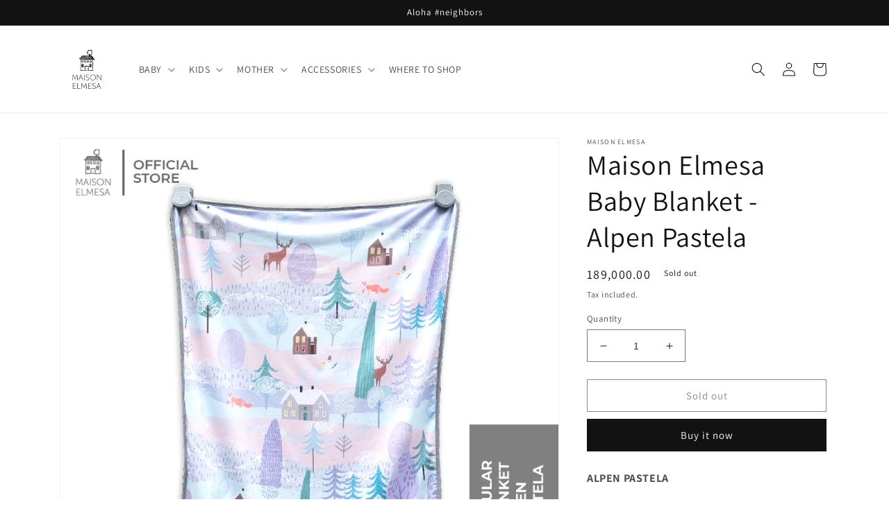

--- FILE ---
content_type: text/html; charset=utf-8
request_url: https://maisonelmesa.com/products/maison-elmesa-baby-blanket-alpen-pastela
body_size: 30324
content:
<!doctype html>
<html class="no-js" lang="en">
  <head>
    <meta charset="utf-8">
    <meta http-equiv="X-UA-Compatible" content="IE=edge">
    <meta name="viewport" content="width=device-width,initial-scale=1">
    <meta name="theme-color" content="">
    <link rel="canonical" href="https://maisonelmesa.com/products/maison-elmesa-baby-blanket-alpen-pastela">
    <link rel="preconnect" href="https://cdn.shopify.com" crossorigin><link rel="icon" type="image/png" href="//maisonelmesa.com/cdn/shop/files/LOGO_MAISON_ELMESA_90786aea-08a8-4658-86fd-74a5c5f2edd6.png?crop=center&height=32&v=1672819166&width=32"><link rel="preconnect" href="https://fonts.shopifycdn.com" crossorigin><title>
      Maison Elmesa Baby Blanket - Alpen Pastela
</title>

    
      <meta name="description" content="ALPEN PASTELA Selimut yang memberikan rasa hangat pada bayi dan dapat digunakan pada saat perjalanan jauh. Bahan nyaman dan lembut saat digunakan. Pastikan Anda memberikan selimut terbaik untuk buah hati Anda. Size : 80x100cm Material : Two sided printed and  baby terry cotton (furing belakang bisa berbeda tergantung s">
    

    

<meta property="og:site_name" content="Maison Elmesa">
<meta property="og:url" content="https://maisonelmesa.com/products/maison-elmesa-baby-blanket-alpen-pastela">
<meta property="og:title" content="Maison Elmesa Baby Blanket - Alpen Pastela">
<meta property="og:type" content="product">
<meta property="og:description" content="ALPEN PASTELA Selimut yang memberikan rasa hangat pada bayi dan dapat digunakan pada saat perjalanan jauh. Bahan nyaman dan lembut saat digunakan. Pastikan Anda memberikan selimut terbaik untuk buah hati Anda. Size : 80x100cm Material : Two sided printed and  baby terry cotton (furing belakang bisa berbeda tergantung s"><meta property="og:image" content="http://maisonelmesa.com/cdn/shop/products/ALPENPASTELA.jpg?v=1666605286">
  <meta property="og:image:secure_url" content="https://maisonelmesa.com/cdn/shop/products/ALPENPASTELA.jpg?v=1666605286">
  <meta property="og:image:width" content="973">
  <meta property="og:image:height" content="973"><meta property="og:price:amount" content="189,000.00">
  <meta property="og:price:currency" content="IDR"><meta name="twitter:card" content="summary_large_image">
<meta name="twitter:title" content="Maison Elmesa Baby Blanket - Alpen Pastela">
<meta name="twitter:description" content="ALPEN PASTELA Selimut yang memberikan rasa hangat pada bayi dan dapat digunakan pada saat perjalanan jauh. Bahan nyaman dan lembut saat digunakan. Pastikan Anda memberikan selimut terbaik untuk buah hati Anda. Size : 80x100cm Material : Two sided printed and  baby terry cotton (furing belakang bisa berbeda tergantung s">


    <script src="//maisonelmesa.com/cdn/shop/t/14/assets/global.js?v=149496944046504657681672818021" defer="defer"></script>
    <script>window.performance && window.performance.mark && window.performance.mark('shopify.content_for_header.start');</script><meta name="facebook-domain-verification" content="fosasxv0urlc0b8smcqfwsvxo3gmrb">
<meta id="shopify-digital-wallet" name="shopify-digital-wallet" content="/10878250/digital_wallets/dialog">
<link rel="alternate" type="application/json+oembed" href="https://maisonelmesa.com/products/maison-elmesa-baby-blanket-alpen-pastela.oembed">
<script async="async" src="/checkouts/internal/preloads.js?locale=en-ID"></script>
<script id="shopify-features" type="application/json">{"accessToken":"892860ffdac13e589da7f5e6b16cf8be","betas":["rich-media-storefront-analytics"],"domain":"maisonelmesa.com","predictiveSearch":true,"shopId":10878250,"locale":"en"}</script>
<script>var Shopify = Shopify || {};
Shopify.shop = "maison-elmesa.myshopify.com";
Shopify.locale = "en";
Shopify.currency = {"active":"IDR","rate":"1.0"};
Shopify.country = "ID";
Shopify.theme = {"name":"Dawn","id":132326817982,"schema_name":"Dawn","schema_version":"7.0.1","theme_store_id":887,"role":"main"};
Shopify.theme.handle = "null";
Shopify.theme.style = {"id":null,"handle":null};
Shopify.cdnHost = "maisonelmesa.com/cdn";
Shopify.routes = Shopify.routes || {};
Shopify.routes.root = "/";</script>
<script type="module">!function(o){(o.Shopify=o.Shopify||{}).modules=!0}(window);</script>
<script>!function(o){function n(){var o=[];function n(){o.push(Array.prototype.slice.apply(arguments))}return n.q=o,n}var t=o.Shopify=o.Shopify||{};t.loadFeatures=n(),t.autoloadFeatures=n()}(window);</script>
<script id="shop-js-analytics" type="application/json">{"pageType":"product"}</script>
<script defer="defer" async type="module" src="//maisonelmesa.com/cdn/shopifycloud/shop-js/modules/v2/client.init-shop-cart-sync_BN7fPSNr.en.esm.js"></script>
<script defer="defer" async type="module" src="//maisonelmesa.com/cdn/shopifycloud/shop-js/modules/v2/chunk.common_Cbph3Kss.esm.js"></script>
<script defer="defer" async type="module" src="//maisonelmesa.com/cdn/shopifycloud/shop-js/modules/v2/chunk.modal_DKumMAJ1.esm.js"></script>
<script type="module">
  await import("//maisonelmesa.com/cdn/shopifycloud/shop-js/modules/v2/client.init-shop-cart-sync_BN7fPSNr.en.esm.js");
await import("//maisonelmesa.com/cdn/shopifycloud/shop-js/modules/v2/chunk.common_Cbph3Kss.esm.js");
await import("//maisonelmesa.com/cdn/shopifycloud/shop-js/modules/v2/chunk.modal_DKumMAJ1.esm.js");

  window.Shopify.SignInWithShop?.initShopCartSync?.({"fedCMEnabled":true,"windoidEnabled":true});

</script>
<script>(function() {
  var isLoaded = false;
  function asyncLoad() {
    if (isLoaded) return;
    isLoaded = true;
    var urls = ["https:\/\/whatshelp.io\/shopify\/widget\/10878250.js?v=1505211846\u0026shop=maison-elmesa.myshopify.com"];
    for (var i = 0; i < urls.length; i++) {
      var s = document.createElement('script');
      s.type = 'text/javascript';
      s.async = true;
      s.src = urls[i];
      var x = document.getElementsByTagName('script')[0];
      x.parentNode.insertBefore(s, x);
    }
  };
  if(window.attachEvent) {
    window.attachEvent('onload', asyncLoad);
  } else {
    window.addEventListener('load', asyncLoad, false);
  }
})();</script>
<script id="__st">var __st={"a":10878250,"offset":25200,"reqid":"a002a511-080a-470b-afdb-2f9600b8b453-1769916391","pageurl":"maisonelmesa.com\/products\/maison-elmesa-baby-blanket-alpen-pastela","u":"c0829cfff282","p":"product","rtyp":"product","rid":7450064486590};</script>
<script>window.ShopifyPaypalV4VisibilityTracking = true;</script>
<script id="captcha-bootstrap">!function(){'use strict';const t='contact',e='account',n='new_comment',o=[[t,t],['blogs',n],['comments',n],[t,'customer']],c=[[e,'customer_login'],[e,'guest_login'],[e,'recover_customer_password'],[e,'create_customer']],r=t=>t.map((([t,e])=>`form[action*='/${t}']:not([data-nocaptcha='true']) input[name='form_type'][value='${e}']`)).join(','),a=t=>()=>t?[...document.querySelectorAll(t)].map((t=>t.form)):[];function s(){const t=[...o],e=r(t);return a(e)}const i='password',u='form_key',d=['recaptcha-v3-token','g-recaptcha-response','h-captcha-response',i],f=()=>{try{return window.sessionStorage}catch{return}},m='__shopify_v',_=t=>t.elements[u];function p(t,e,n=!1){try{const o=window.sessionStorage,c=JSON.parse(o.getItem(e)),{data:r}=function(t){const{data:e,action:n}=t;return t[m]||n?{data:e,action:n}:{data:t,action:n}}(c);for(const[e,n]of Object.entries(r))t.elements[e]&&(t.elements[e].value=n);n&&o.removeItem(e)}catch(o){console.error('form repopulation failed',{error:o})}}const l='form_type',E='cptcha';function T(t){t.dataset[E]=!0}const w=window,h=w.document,L='Shopify',v='ce_forms',y='captcha';let A=!1;((t,e)=>{const n=(g='f06e6c50-85a8-45c8-87d0-21a2b65856fe',I='https://cdn.shopify.com/shopifycloud/storefront-forms-hcaptcha/ce_storefront_forms_captcha_hcaptcha.v1.5.2.iife.js',D={infoText:'Protected by hCaptcha',privacyText:'Privacy',termsText:'Terms'},(t,e,n)=>{const o=w[L][v],c=o.bindForm;if(c)return c(t,g,e,D).then(n);var r;o.q.push([[t,g,e,D],n]),r=I,A||(h.body.append(Object.assign(h.createElement('script'),{id:'captcha-provider',async:!0,src:r})),A=!0)});var g,I,D;w[L]=w[L]||{},w[L][v]=w[L][v]||{},w[L][v].q=[],w[L][y]=w[L][y]||{},w[L][y].protect=function(t,e){n(t,void 0,e),T(t)},Object.freeze(w[L][y]),function(t,e,n,w,h,L){const[v,y,A,g]=function(t,e,n){const i=e?o:[],u=t?c:[],d=[...i,...u],f=r(d),m=r(i),_=r(d.filter((([t,e])=>n.includes(e))));return[a(f),a(m),a(_),s()]}(w,h,L),I=t=>{const e=t.target;return e instanceof HTMLFormElement?e:e&&e.form},D=t=>v().includes(t);t.addEventListener('submit',(t=>{const e=I(t);if(!e)return;const n=D(e)&&!e.dataset.hcaptchaBound&&!e.dataset.recaptchaBound,o=_(e),c=g().includes(e)&&(!o||!o.value);(n||c)&&t.preventDefault(),c&&!n&&(function(t){try{if(!f())return;!function(t){const e=f();if(!e)return;const n=_(t);if(!n)return;const o=n.value;o&&e.removeItem(o)}(t);const e=Array.from(Array(32),(()=>Math.random().toString(36)[2])).join('');!function(t,e){_(t)||t.append(Object.assign(document.createElement('input'),{type:'hidden',name:u})),t.elements[u].value=e}(t,e),function(t,e){const n=f();if(!n)return;const o=[...t.querySelectorAll(`input[type='${i}']`)].map((({name:t})=>t)),c=[...d,...o],r={};for(const[a,s]of new FormData(t).entries())c.includes(a)||(r[a]=s);n.setItem(e,JSON.stringify({[m]:1,action:t.action,data:r}))}(t,e)}catch(e){console.error('failed to persist form',e)}}(e),e.submit())}));const S=(t,e)=>{t&&!t.dataset[E]&&(n(t,e.some((e=>e===t))),T(t))};for(const o of['focusin','change'])t.addEventListener(o,(t=>{const e=I(t);D(e)&&S(e,y())}));const B=e.get('form_key'),M=e.get(l),P=B&&M;t.addEventListener('DOMContentLoaded',(()=>{const t=y();if(P)for(const e of t)e.elements[l].value===M&&p(e,B);[...new Set([...A(),...v().filter((t=>'true'===t.dataset.shopifyCaptcha))])].forEach((e=>S(e,t)))}))}(h,new URLSearchParams(w.location.search),n,t,e,['guest_login'])})(!0,!0)}();</script>
<script integrity="sha256-4kQ18oKyAcykRKYeNunJcIwy7WH5gtpwJnB7kiuLZ1E=" data-source-attribution="shopify.loadfeatures" defer="defer" src="//maisonelmesa.com/cdn/shopifycloud/storefront/assets/storefront/load_feature-a0a9edcb.js" crossorigin="anonymous"></script>
<script data-source-attribution="shopify.dynamic_checkout.dynamic.init">var Shopify=Shopify||{};Shopify.PaymentButton=Shopify.PaymentButton||{isStorefrontPortableWallets:!0,init:function(){window.Shopify.PaymentButton.init=function(){};var t=document.createElement("script");t.src="https://maisonelmesa.com/cdn/shopifycloud/portable-wallets/latest/portable-wallets.en.js",t.type="module",document.head.appendChild(t)}};
</script>
<script data-source-attribution="shopify.dynamic_checkout.buyer_consent">
  function portableWalletsHideBuyerConsent(e){var t=document.getElementById("shopify-buyer-consent"),n=document.getElementById("shopify-subscription-policy-button");t&&n&&(t.classList.add("hidden"),t.setAttribute("aria-hidden","true"),n.removeEventListener("click",e))}function portableWalletsShowBuyerConsent(e){var t=document.getElementById("shopify-buyer-consent"),n=document.getElementById("shopify-subscription-policy-button");t&&n&&(t.classList.remove("hidden"),t.removeAttribute("aria-hidden"),n.addEventListener("click",e))}window.Shopify?.PaymentButton&&(window.Shopify.PaymentButton.hideBuyerConsent=portableWalletsHideBuyerConsent,window.Shopify.PaymentButton.showBuyerConsent=portableWalletsShowBuyerConsent);
</script>
<script>
  function portableWalletsCleanup(e){e&&e.src&&console.error("Failed to load portable wallets script "+e.src);var t=document.querySelectorAll("shopify-accelerated-checkout .shopify-payment-button__skeleton, shopify-accelerated-checkout-cart .wallet-cart-button__skeleton"),e=document.getElementById("shopify-buyer-consent");for(let e=0;e<t.length;e++)t[e].remove();e&&e.remove()}function portableWalletsNotLoadedAsModule(e){e instanceof ErrorEvent&&"string"==typeof e.message&&e.message.includes("import.meta")&&"string"==typeof e.filename&&e.filename.includes("portable-wallets")&&(window.removeEventListener("error",portableWalletsNotLoadedAsModule),window.Shopify.PaymentButton.failedToLoad=e,"loading"===document.readyState?document.addEventListener("DOMContentLoaded",window.Shopify.PaymentButton.init):window.Shopify.PaymentButton.init())}window.addEventListener("error",portableWalletsNotLoadedAsModule);
</script>

<script type="module" src="https://maisonelmesa.com/cdn/shopifycloud/portable-wallets/latest/portable-wallets.en.js" onError="portableWalletsCleanup(this)" crossorigin="anonymous"></script>
<script nomodule>
  document.addEventListener("DOMContentLoaded", portableWalletsCleanup);
</script>

<link id="shopify-accelerated-checkout-styles" rel="stylesheet" media="screen" href="https://maisonelmesa.com/cdn/shopifycloud/portable-wallets/latest/accelerated-checkout-backwards-compat.css" crossorigin="anonymous">
<style id="shopify-accelerated-checkout-cart">
        #shopify-buyer-consent {
  margin-top: 1em;
  display: inline-block;
  width: 100%;
}

#shopify-buyer-consent.hidden {
  display: none;
}

#shopify-subscription-policy-button {
  background: none;
  border: none;
  padding: 0;
  text-decoration: underline;
  font-size: inherit;
  cursor: pointer;
}

#shopify-subscription-policy-button::before {
  box-shadow: none;
}

      </style>
<script id="sections-script" data-sections="header,footer" defer="defer" src="//maisonelmesa.com/cdn/shop/t/14/compiled_assets/scripts.js?v=1029"></script>
<script>window.performance && window.performance.mark && window.performance.mark('shopify.content_for_header.end');</script>


    <style data-shopify>
      @font-face {
  font-family: Assistant;
  font-weight: 400;
  font-style: normal;
  font-display: swap;
  src: url("//maisonelmesa.com/cdn/fonts/assistant/assistant_n4.9120912a469cad1cc292572851508ca49d12e768.woff2") format("woff2"),
       url("//maisonelmesa.com/cdn/fonts/assistant/assistant_n4.6e9875ce64e0fefcd3f4446b7ec9036b3ddd2985.woff") format("woff");
}

      @font-face {
  font-family: Assistant;
  font-weight: 700;
  font-style: normal;
  font-display: swap;
  src: url("//maisonelmesa.com/cdn/fonts/assistant/assistant_n7.bf44452348ec8b8efa3aa3068825305886b1c83c.woff2") format("woff2"),
       url("//maisonelmesa.com/cdn/fonts/assistant/assistant_n7.0c887fee83f6b3bda822f1150b912c72da0f7b64.woff") format("woff");
}

      
      
      @font-face {
  font-family: Assistant;
  font-weight: 400;
  font-style: normal;
  font-display: swap;
  src: url("//maisonelmesa.com/cdn/fonts/assistant/assistant_n4.9120912a469cad1cc292572851508ca49d12e768.woff2") format("woff2"),
       url("//maisonelmesa.com/cdn/fonts/assistant/assistant_n4.6e9875ce64e0fefcd3f4446b7ec9036b3ddd2985.woff") format("woff");
}


      :root {
        --font-body-family: Assistant, sans-serif;
        --font-body-style: normal;
        --font-body-weight: 400;
        --font-body-weight-bold: 700;

        --font-heading-family: Assistant, sans-serif;
        --font-heading-style: normal;
        --font-heading-weight: 400;

        --font-body-scale: 1.0;
        --font-heading-scale: 1.0;

        --color-base-text: 18, 18, 18;
        --color-shadow: 18, 18, 18;
        --color-base-background-1: 255, 255, 255;
        --color-base-background-2: 243, 243, 243;
        --color-base-solid-button-labels: 255, 255, 255;
        --color-base-outline-button-labels: 18, 18, 18;
        --color-base-accent-1: 18, 18, 18;
        --color-base-accent-2: 51, 79, 180;
        --payment-terms-background-color: #ffffff;

        --gradient-base-background-1: #ffffff;
        --gradient-base-background-2: #f3f3f3;
        --gradient-base-accent-1: #121212;
        --gradient-base-accent-2: #334fb4;

        --media-padding: px;
        --media-border-opacity: 0.05;
        --media-border-width: 1px;
        --media-radius: 0px;
        --media-shadow-opacity: 0.0;
        --media-shadow-horizontal-offset: 0px;
        --media-shadow-vertical-offset: 4px;
        --media-shadow-blur-radius: 5px;
        --media-shadow-visible: 0;

        --page-width: 120rem;
        --page-width-margin: 0rem;

        --product-card-image-padding: 0.0rem;
        --product-card-corner-radius: 0.0rem;
        --product-card-text-alignment: left;
        --product-card-border-width: 0.0rem;
        --product-card-border-opacity: 0.1;
        --product-card-shadow-opacity: 0.0;
        --product-card-shadow-visible: 0;
        --product-card-shadow-horizontal-offset: 0.0rem;
        --product-card-shadow-vertical-offset: 0.4rem;
        --product-card-shadow-blur-radius: 0.5rem;

        --collection-card-image-padding: 0.0rem;
        --collection-card-corner-radius: 0.0rem;
        --collection-card-text-alignment: left;
        --collection-card-border-width: 0.0rem;
        --collection-card-border-opacity: 0.1;
        --collection-card-shadow-opacity: 0.0;
        --collection-card-shadow-visible: 0;
        --collection-card-shadow-horizontal-offset: 0.0rem;
        --collection-card-shadow-vertical-offset: 0.4rem;
        --collection-card-shadow-blur-radius: 0.5rem;

        --blog-card-image-padding: 0.0rem;
        --blog-card-corner-radius: 0.0rem;
        --blog-card-text-alignment: left;
        --blog-card-border-width: 0.0rem;
        --blog-card-border-opacity: 0.1;
        --blog-card-shadow-opacity: 0.0;
        --blog-card-shadow-visible: 0;
        --blog-card-shadow-horizontal-offset: 0.0rem;
        --blog-card-shadow-vertical-offset: 0.4rem;
        --blog-card-shadow-blur-radius: 0.5rem;

        --badge-corner-radius: 4.0rem;

        --popup-border-width: 1px;
        --popup-border-opacity: 0.1;
        --popup-corner-radius: 0px;
        --popup-shadow-opacity: 0.0;
        --popup-shadow-horizontal-offset: 0px;
        --popup-shadow-vertical-offset: 4px;
        --popup-shadow-blur-radius: 5px;

        --drawer-border-width: 1px;
        --drawer-border-opacity: 0.1;
        --drawer-shadow-opacity: 0.0;
        --drawer-shadow-horizontal-offset: 0px;
        --drawer-shadow-vertical-offset: 4px;
        --drawer-shadow-blur-radius: 5px;

        --spacing-sections-desktop: 0px;
        --spacing-sections-mobile: 0px;

        --grid-desktop-vertical-spacing: 8px;
        --grid-desktop-horizontal-spacing: 8px;
        --grid-mobile-vertical-spacing: 4px;
        --grid-mobile-horizontal-spacing: 4px;

        --text-boxes-border-opacity: 0.1;
        --text-boxes-border-width: 0px;
        --text-boxes-radius: 0px;
        --text-boxes-shadow-opacity: 0.15;
        --text-boxes-shadow-visible: 1;
        --text-boxes-shadow-horizontal-offset: 0px;
        --text-boxes-shadow-vertical-offset: 4px;
        --text-boxes-shadow-blur-radius: 5px;

        --buttons-radius: 0px;
        --buttons-radius-outset: 0px;
        --buttons-border-width: 1px;
        --buttons-border-opacity: 1.0;
        --buttons-shadow-opacity: 0.0;
        --buttons-shadow-visible: 0;
        --buttons-shadow-horizontal-offset: 0px;
        --buttons-shadow-vertical-offset: 4px;
        --buttons-shadow-blur-radius: 5px;
        --buttons-border-offset: 0px;

        --inputs-radius: 0px;
        --inputs-border-width: 1px;
        --inputs-border-opacity: 0.55;
        --inputs-shadow-opacity: 0.0;
        --inputs-shadow-horizontal-offset: 0px;
        --inputs-margin-offset: 0px;
        --inputs-shadow-vertical-offset: 4px;
        --inputs-shadow-blur-radius: 5px;
        --inputs-radius-outset: 0px;

        --variant-pills-radius: 40px;
        --variant-pills-border-width: 1px;
        --variant-pills-border-opacity: 0.55;
        --variant-pills-shadow-opacity: 0.0;
        --variant-pills-shadow-horizontal-offset: 0px;
        --variant-pills-shadow-vertical-offset: 4px;
        --variant-pills-shadow-blur-radius: 5px;
      }

      *,
      *::before,
      *::after {
        box-sizing: inherit;
      }

      html {
        box-sizing: border-box;
        font-size: calc(var(--font-body-scale) * 62.5%);
        height: 100%;
      }

      body {
        display: grid;
        grid-template-rows: auto auto 1fr auto;
        grid-template-columns: 100%;
        min-height: 100%;
        margin: 0;
        font-size: 1.5rem;
        letter-spacing: 0.06rem;
        line-height: calc(1 + 0.8 / var(--font-body-scale));
        font-family: var(--font-body-family);
        font-style: var(--font-body-style);
        font-weight: var(--font-body-weight);
      }

      @media screen and (min-width: 750px) {
        body {
          font-size: 1.6rem;
        }
      }
    </style>

    <link href="//maisonelmesa.com/cdn/shop/t/14/assets/base.css?v=88290808517547527771672818022" rel="stylesheet" type="text/css" media="all" />
<link rel="preload" as="font" href="//maisonelmesa.com/cdn/fonts/assistant/assistant_n4.9120912a469cad1cc292572851508ca49d12e768.woff2" type="font/woff2" crossorigin><link rel="preload" as="font" href="//maisonelmesa.com/cdn/fonts/assistant/assistant_n4.9120912a469cad1cc292572851508ca49d12e768.woff2" type="font/woff2" crossorigin><link rel="stylesheet" href="//maisonelmesa.com/cdn/shop/t/14/assets/component-predictive-search.css?v=83512081251802922551672818020" media="print" onload="this.media='all'"><script>document.documentElement.className = document.documentElement.className.replace('no-js', 'js');
    if (Shopify.designMode) {
      document.documentElement.classList.add('shopify-design-mode');
    }
    </script>
  <link href="https://monorail-edge.shopifysvc.com" rel="dns-prefetch">
<script>(function(){if ("sendBeacon" in navigator && "performance" in window) {try {var session_token_from_headers = performance.getEntriesByType('navigation')[0].serverTiming.find(x => x.name == '_s').description;} catch {var session_token_from_headers = undefined;}var session_cookie_matches = document.cookie.match(/_shopify_s=([^;]*)/);var session_token_from_cookie = session_cookie_matches && session_cookie_matches.length === 2 ? session_cookie_matches[1] : "";var session_token = session_token_from_headers || session_token_from_cookie || "";function handle_abandonment_event(e) {var entries = performance.getEntries().filter(function(entry) {return /monorail-edge.shopifysvc.com/.test(entry.name);});if (!window.abandonment_tracked && entries.length === 0) {window.abandonment_tracked = true;var currentMs = Date.now();var navigation_start = performance.timing.navigationStart;var payload = {shop_id: 10878250,url: window.location.href,navigation_start,duration: currentMs - navigation_start,session_token,page_type: "product"};window.navigator.sendBeacon("https://monorail-edge.shopifysvc.com/v1/produce", JSON.stringify({schema_id: "online_store_buyer_site_abandonment/1.1",payload: payload,metadata: {event_created_at_ms: currentMs,event_sent_at_ms: currentMs}}));}}window.addEventListener('pagehide', handle_abandonment_event);}}());</script>
<script id="web-pixels-manager-setup">(function e(e,d,r,n,o){if(void 0===o&&(o={}),!Boolean(null===(a=null===(i=window.Shopify)||void 0===i?void 0:i.analytics)||void 0===a?void 0:a.replayQueue)){var i,a;window.Shopify=window.Shopify||{};var t=window.Shopify;t.analytics=t.analytics||{};var s=t.analytics;s.replayQueue=[],s.publish=function(e,d,r){return s.replayQueue.push([e,d,r]),!0};try{self.performance.mark("wpm:start")}catch(e){}var l=function(){var e={modern:/Edge?\/(1{2}[4-9]|1[2-9]\d|[2-9]\d{2}|\d{4,})\.\d+(\.\d+|)|Firefox\/(1{2}[4-9]|1[2-9]\d|[2-9]\d{2}|\d{4,})\.\d+(\.\d+|)|Chrom(ium|e)\/(9{2}|\d{3,})\.\d+(\.\d+|)|(Maci|X1{2}).+ Version\/(15\.\d+|(1[6-9]|[2-9]\d|\d{3,})\.\d+)([,.]\d+|)( \(\w+\)|)( Mobile\/\w+|) Safari\/|Chrome.+OPR\/(9{2}|\d{3,})\.\d+\.\d+|(CPU[ +]OS|iPhone[ +]OS|CPU[ +]iPhone|CPU IPhone OS|CPU iPad OS)[ +]+(15[._]\d+|(1[6-9]|[2-9]\d|\d{3,})[._]\d+)([._]\d+|)|Android:?[ /-](13[3-9]|1[4-9]\d|[2-9]\d{2}|\d{4,})(\.\d+|)(\.\d+|)|Android.+Firefox\/(13[5-9]|1[4-9]\d|[2-9]\d{2}|\d{4,})\.\d+(\.\d+|)|Android.+Chrom(ium|e)\/(13[3-9]|1[4-9]\d|[2-9]\d{2}|\d{4,})\.\d+(\.\d+|)|SamsungBrowser\/([2-9]\d|\d{3,})\.\d+/,legacy:/Edge?\/(1[6-9]|[2-9]\d|\d{3,})\.\d+(\.\d+|)|Firefox\/(5[4-9]|[6-9]\d|\d{3,})\.\d+(\.\d+|)|Chrom(ium|e)\/(5[1-9]|[6-9]\d|\d{3,})\.\d+(\.\d+|)([\d.]+$|.*Safari\/(?![\d.]+ Edge\/[\d.]+$))|(Maci|X1{2}).+ Version\/(10\.\d+|(1[1-9]|[2-9]\d|\d{3,})\.\d+)([,.]\d+|)( \(\w+\)|)( Mobile\/\w+|) Safari\/|Chrome.+OPR\/(3[89]|[4-9]\d|\d{3,})\.\d+\.\d+|(CPU[ +]OS|iPhone[ +]OS|CPU[ +]iPhone|CPU IPhone OS|CPU iPad OS)[ +]+(10[._]\d+|(1[1-9]|[2-9]\d|\d{3,})[._]\d+)([._]\d+|)|Android:?[ /-](13[3-9]|1[4-9]\d|[2-9]\d{2}|\d{4,})(\.\d+|)(\.\d+|)|Mobile Safari.+OPR\/([89]\d|\d{3,})\.\d+\.\d+|Android.+Firefox\/(13[5-9]|1[4-9]\d|[2-9]\d{2}|\d{4,})\.\d+(\.\d+|)|Android.+Chrom(ium|e)\/(13[3-9]|1[4-9]\d|[2-9]\d{2}|\d{4,})\.\d+(\.\d+|)|Android.+(UC? ?Browser|UCWEB|U3)[ /]?(15\.([5-9]|\d{2,})|(1[6-9]|[2-9]\d|\d{3,})\.\d+)\.\d+|SamsungBrowser\/(5\.\d+|([6-9]|\d{2,})\.\d+)|Android.+MQ{2}Browser\/(14(\.(9|\d{2,})|)|(1[5-9]|[2-9]\d|\d{3,})(\.\d+|))(\.\d+|)|K[Aa][Ii]OS\/(3\.\d+|([4-9]|\d{2,})\.\d+)(\.\d+|)/},d=e.modern,r=e.legacy,n=navigator.userAgent;return n.match(d)?"modern":n.match(r)?"legacy":"unknown"}(),u="modern"===l?"modern":"legacy",c=(null!=n?n:{modern:"",legacy:""})[u],f=function(e){return[e.baseUrl,"/wpm","/b",e.hashVersion,"modern"===e.buildTarget?"m":"l",".js"].join("")}({baseUrl:d,hashVersion:r,buildTarget:u}),m=function(e){var d=e.version,r=e.bundleTarget,n=e.surface,o=e.pageUrl,i=e.monorailEndpoint;return{emit:function(e){var a=e.status,t=e.errorMsg,s=(new Date).getTime(),l=JSON.stringify({metadata:{event_sent_at_ms:s},events:[{schema_id:"web_pixels_manager_load/3.1",payload:{version:d,bundle_target:r,page_url:o,status:a,surface:n,error_msg:t},metadata:{event_created_at_ms:s}}]});if(!i)return console&&console.warn&&console.warn("[Web Pixels Manager] No Monorail endpoint provided, skipping logging."),!1;try{return self.navigator.sendBeacon.bind(self.navigator)(i,l)}catch(e){}var u=new XMLHttpRequest;try{return u.open("POST",i,!0),u.setRequestHeader("Content-Type","text/plain"),u.send(l),!0}catch(e){return console&&console.warn&&console.warn("[Web Pixels Manager] Got an unhandled error while logging to Monorail."),!1}}}}({version:r,bundleTarget:l,surface:e.surface,pageUrl:self.location.href,monorailEndpoint:e.monorailEndpoint});try{o.browserTarget=l,function(e){var d=e.src,r=e.async,n=void 0===r||r,o=e.onload,i=e.onerror,a=e.sri,t=e.scriptDataAttributes,s=void 0===t?{}:t,l=document.createElement("script"),u=document.querySelector("head"),c=document.querySelector("body");if(l.async=n,l.src=d,a&&(l.integrity=a,l.crossOrigin="anonymous"),s)for(var f in s)if(Object.prototype.hasOwnProperty.call(s,f))try{l.dataset[f]=s[f]}catch(e){}if(o&&l.addEventListener("load",o),i&&l.addEventListener("error",i),u)u.appendChild(l);else{if(!c)throw new Error("Did not find a head or body element to append the script");c.appendChild(l)}}({src:f,async:!0,onload:function(){if(!function(){var e,d;return Boolean(null===(d=null===(e=window.Shopify)||void 0===e?void 0:e.analytics)||void 0===d?void 0:d.initialized)}()){var d=window.webPixelsManager.init(e)||void 0;if(d){var r=window.Shopify.analytics;r.replayQueue.forEach((function(e){var r=e[0],n=e[1],o=e[2];d.publishCustomEvent(r,n,o)})),r.replayQueue=[],r.publish=d.publishCustomEvent,r.visitor=d.visitor,r.initialized=!0}}},onerror:function(){return m.emit({status:"failed",errorMsg:"".concat(f," has failed to load")})},sri:function(e){var d=/^sha384-[A-Za-z0-9+/=]+$/;return"string"==typeof e&&d.test(e)}(c)?c:"",scriptDataAttributes:o}),m.emit({status:"loading"})}catch(e){m.emit({status:"failed",errorMsg:(null==e?void 0:e.message)||"Unknown error"})}}})({shopId: 10878250,storefrontBaseUrl: "https://maisonelmesa.com",extensionsBaseUrl: "https://extensions.shopifycdn.com/cdn/shopifycloud/web-pixels-manager",monorailEndpoint: "https://monorail-edge.shopifysvc.com/unstable/produce_batch",surface: "storefront-renderer",enabledBetaFlags: ["2dca8a86"],webPixelsConfigList: [{"id":"1441464510","configuration":"{\"accountID\":\"blockify-checkout-rules-webpixel-maison-elmesa.myshopify.com\",\"enable\":\"true\"}","eventPayloadVersion":"v1","runtimeContext":"STRICT","scriptVersion":"4189ecdbb9095959d2cf69c0c18a75ef","type":"APP","apiClientId":143723102209,"privacyPurposes":["ANALYTICS","MARKETING","SALE_OF_DATA"],"dataSharingAdjustments":{"protectedCustomerApprovalScopes":["read_customer_address","read_customer_email","read_customer_name","read_customer_personal_data","read_customer_phone"]}},{"id":"260112574","configuration":"{\"pixel_id\":\"400404501069727\",\"pixel_type\":\"facebook_pixel\",\"metaapp_system_user_token\":\"-\"}","eventPayloadVersion":"v1","runtimeContext":"OPEN","scriptVersion":"ca16bc87fe92b6042fbaa3acc2fbdaa6","type":"APP","apiClientId":2329312,"privacyPurposes":["ANALYTICS","MARKETING","SALE_OF_DATA"],"dataSharingAdjustments":{"protectedCustomerApprovalScopes":["read_customer_address","read_customer_email","read_customer_name","read_customer_personal_data","read_customer_phone"]}},{"id":"72777918","eventPayloadVersion":"v1","runtimeContext":"LAX","scriptVersion":"1","type":"CUSTOM","privacyPurposes":["ANALYTICS"],"name":"Google Analytics tag (migrated)"},{"id":"shopify-app-pixel","configuration":"{}","eventPayloadVersion":"v1","runtimeContext":"STRICT","scriptVersion":"0450","apiClientId":"shopify-pixel","type":"APP","privacyPurposes":["ANALYTICS","MARKETING"]},{"id":"shopify-custom-pixel","eventPayloadVersion":"v1","runtimeContext":"LAX","scriptVersion":"0450","apiClientId":"shopify-pixel","type":"CUSTOM","privacyPurposes":["ANALYTICS","MARKETING"]}],isMerchantRequest: false,initData: {"shop":{"name":"Maison Elmesa","paymentSettings":{"currencyCode":"IDR"},"myshopifyDomain":"maison-elmesa.myshopify.com","countryCode":"ID","storefrontUrl":"https:\/\/maisonelmesa.com"},"customer":null,"cart":null,"checkout":null,"productVariants":[{"price":{"amount":189000.0,"currencyCode":"IDR"},"product":{"title":"Maison Elmesa Baby Blanket - Alpen Pastela","vendor":"Maison Elmesa","id":"7450064486590","untranslatedTitle":"Maison Elmesa Baby Blanket - Alpen Pastela","url":"\/products\/maison-elmesa-baby-blanket-alpen-pastela","type":"PATTERN"},"id":"42242500460734","image":{"src":"\/\/maisonelmesa.com\/cdn\/shop\/products\/ALPENPASTELA.jpg?v=1666605286"},"sku":"","title":"Default Title","untranslatedTitle":"Default Title"}],"purchasingCompany":null},},"https://maisonelmesa.com/cdn","1d2a099fw23dfb22ep557258f5m7a2edbae",{"modern":"","legacy":""},{"shopId":"10878250","storefrontBaseUrl":"https:\/\/maisonelmesa.com","extensionBaseUrl":"https:\/\/extensions.shopifycdn.com\/cdn\/shopifycloud\/web-pixels-manager","surface":"storefront-renderer","enabledBetaFlags":"[\"2dca8a86\"]","isMerchantRequest":"false","hashVersion":"1d2a099fw23dfb22ep557258f5m7a2edbae","publish":"custom","events":"[[\"page_viewed\",{}],[\"product_viewed\",{\"productVariant\":{\"price\":{\"amount\":189000.0,\"currencyCode\":\"IDR\"},\"product\":{\"title\":\"Maison Elmesa Baby Blanket - Alpen Pastela\",\"vendor\":\"Maison Elmesa\",\"id\":\"7450064486590\",\"untranslatedTitle\":\"Maison Elmesa Baby Blanket - Alpen Pastela\",\"url\":\"\/products\/maison-elmesa-baby-blanket-alpen-pastela\",\"type\":\"PATTERN\"},\"id\":\"42242500460734\",\"image\":{\"src\":\"\/\/maisonelmesa.com\/cdn\/shop\/products\/ALPENPASTELA.jpg?v=1666605286\"},\"sku\":\"\",\"title\":\"Default Title\",\"untranslatedTitle\":\"Default Title\"}}]]"});</script><script>
  window.ShopifyAnalytics = window.ShopifyAnalytics || {};
  window.ShopifyAnalytics.meta = window.ShopifyAnalytics.meta || {};
  window.ShopifyAnalytics.meta.currency = 'IDR';
  var meta = {"product":{"id":7450064486590,"gid":"gid:\/\/shopify\/Product\/7450064486590","vendor":"Maison Elmesa","type":"PATTERN","handle":"maison-elmesa-baby-blanket-alpen-pastela","variants":[{"id":42242500460734,"price":18900000,"name":"Maison Elmesa Baby Blanket - Alpen Pastela","public_title":null,"sku":""}],"remote":false},"page":{"pageType":"product","resourceType":"product","resourceId":7450064486590,"requestId":"a002a511-080a-470b-afdb-2f9600b8b453-1769916391"}};
  for (var attr in meta) {
    window.ShopifyAnalytics.meta[attr] = meta[attr];
  }
</script>
<script class="analytics">
  (function () {
    var customDocumentWrite = function(content) {
      var jquery = null;

      if (window.jQuery) {
        jquery = window.jQuery;
      } else if (window.Checkout && window.Checkout.$) {
        jquery = window.Checkout.$;
      }

      if (jquery) {
        jquery('body').append(content);
      }
    };

    var hasLoggedConversion = function(token) {
      if (token) {
        return document.cookie.indexOf('loggedConversion=' + token) !== -1;
      }
      return false;
    }

    var setCookieIfConversion = function(token) {
      if (token) {
        var twoMonthsFromNow = new Date(Date.now());
        twoMonthsFromNow.setMonth(twoMonthsFromNow.getMonth() + 2);

        document.cookie = 'loggedConversion=' + token + '; expires=' + twoMonthsFromNow;
      }
    }

    var trekkie = window.ShopifyAnalytics.lib = window.trekkie = window.trekkie || [];
    if (trekkie.integrations) {
      return;
    }
    trekkie.methods = [
      'identify',
      'page',
      'ready',
      'track',
      'trackForm',
      'trackLink'
    ];
    trekkie.factory = function(method) {
      return function() {
        var args = Array.prototype.slice.call(arguments);
        args.unshift(method);
        trekkie.push(args);
        return trekkie;
      };
    };
    for (var i = 0; i < trekkie.methods.length; i++) {
      var key = trekkie.methods[i];
      trekkie[key] = trekkie.factory(key);
    }
    trekkie.load = function(config) {
      trekkie.config = config || {};
      trekkie.config.initialDocumentCookie = document.cookie;
      var first = document.getElementsByTagName('script')[0];
      var script = document.createElement('script');
      script.type = 'text/javascript';
      script.onerror = function(e) {
        var scriptFallback = document.createElement('script');
        scriptFallback.type = 'text/javascript';
        scriptFallback.onerror = function(error) {
                var Monorail = {
      produce: function produce(monorailDomain, schemaId, payload) {
        var currentMs = new Date().getTime();
        var event = {
          schema_id: schemaId,
          payload: payload,
          metadata: {
            event_created_at_ms: currentMs,
            event_sent_at_ms: currentMs
          }
        };
        return Monorail.sendRequest("https://" + monorailDomain + "/v1/produce", JSON.stringify(event));
      },
      sendRequest: function sendRequest(endpointUrl, payload) {
        // Try the sendBeacon API
        if (window && window.navigator && typeof window.navigator.sendBeacon === 'function' && typeof window.Blob === 'function' && !Monorail.isIos12()) {
          var blobData = new window.Blob([payload], {
            type: 'text/plain'
          });

          if (window.navigator.sendBeacon(endpointUrl, blobData)) {
            return true;
          } // sendBeacon was not successful

        } // XHR beacon

        var xhr = new XMLHttpRequest();

        try {
          xhr.open('POST', endpointUrl);
          xhr.setRequestHeader('Content-Type', 'text/plain');
          xhr.send(payload);
        } catch (e) {
          console.log(e);
        }

        return false;
      },
      isIos12: function isIos12() {
        return window.navigator.userAgent.lastIndexOf('iPhone; CPU iPhone OS 12_') !== -1 || window.navigator.userAgent.lastIndexOf('iPad; CPU OS 12_') !== -1;
      }
    };
    Monorail.produce('monorail-edge.shopifysvc.com',
      'trekkie_storefront_load_errors/1.1',
      {shop_id: 10878250,
      theme_id: 132326817982,
      app_name: "storefront",
      context_url: window.location.href,
      source_url: "//maisonelmesa.com/cdn/s/trekkie.storefront.c59ea00e0474b293ae6629561379568a2d7c4bba.min.js"});

        };
        scriptFallback.async = true;
        scriptFallback.src = '//maisonelmesa.com/cdn/s/trekkie.storefront.c59ea00e0474b293ae6629561379568a2d7c4bba.min.js';
        first.parentNode.insertBefore(scriptFallback, first);
      };
      script.async = true;
      script.src = '//maisonelmesa.com/cdn/s/trekkie.storefront.c59ea00e0474b293ae6629561379568a2d7c4bba.min.js';
      first.parentNode.insertBefore(script, first);
    };
    trekkie.load(
      {"Trekkie":{"appName":"storefront","development":false,"defaultAttributes":{"shopId":10878250,"isMerchantRequest":null,"themeId":132326817982,"themeCityHash":"2177949784771466556","contentLanguage":"en","currency":"IDR","eventMetadataId":"a6d4bd20-e3eb-4ea5-bd78-ee3a1a4b7b18"},"isServerSideCookieWritingEnabled":true,"monorailRegion":"shop_domain","enabledBetaFlags":["65f19447","b5387b81"]},"Session Attribution":{},"S2S":{"facebookCapiEnabled":true,"source":"trekkie-storefront-renderer","apiClientId":580111}}
    );

    var loaded = false;
    trekkie.ready(function() {
      if (loaded) return;
      loaded = true;

      window.ShopifyAnalytics.lib = window.trekkie;

      var originalDocumentWrite = document.write;
      document.write = customDocumentWrite;
      try { window.ShopifyAnalytics.merchantGoogleAnalytics.call(this); } catch(error) {};
      document.write = originalDocumentWrite;

      window.ShopifyAnalytics.lib.page(null,{"pageType":"product","resourceType":"product","resourceId":7450064486590,"requestId":"a002a511-080a-470b-afdb-2f9600b8b453-1769916391","shopifyEmitted":true});

      var match = window.location.pathname.match(/checkouts\/(.+)\/(thank_you|post_purchase)/)
      var token = match? match[1]: undefined;
      if (!hasLoggedConversion(token)) {
        setCookieIfConversion(token);
        window.ShopifyAnalytics.lib.track("Viewed Product",{"currency":"IDR","variantId":42242500460734,"productId":7450064486590,"productGid":"gid:\/\/shopify\/Product\/7450064486590","name":"Maison Elmesa Baby Blanket - Alpen Pastela","price":"189000.00","sku":"","brand":"Maison Elmesa","variant":null,"category":"PATTERN","nonInteraction":true,"remote":false},undefined,undefined,{"shopifyEmitted":true});
      window.ShopifyAnalytics.lib.track("monorail:\/\/trekkie_storefront_viewed_product\/1.1",{"currency":"IDR","variantId":42242500460734,"productId":7450064486590,"productGid":"gid:\/\/shopify\/Product\/7450064486590","name":"Maison Elmesa Baby Blanket - Alpen Pastela","price":"189000.00","sku":"","brand":"Maison Elmesa","variant":null,"category":"PATTERN","nonInteraction":true,"remote":false,"referer":"https:\/\/maisonelmesa.com\/products\/maison-elmesa-baby-blanket-alpen-pastela"});
      }
    });


        var eventsListenerScript = document.createElement('script');
        eventsListenerScript.async = true;
        eventsListenerScript.src = "//maisonelmesa.com/cdn/shopifycloud/storefront/assets/shop_events_listener-3da45d37.js";
        document.getElementsByTagName('head')[0].appendChild(eventsListenerScript);

})();</script>
  <script>
  if (!window.ga || (window.ga && typeof window.ga !== 'function')) {
    window.ga = function ga() {
      (window.ga.q = window.ga.q || []).push(arguments);
      if (window.Shopify && window.Shopify.analytics && typeof window.Shopify.analytics.publish === 'function') {
        window.Shopify.analytics.publish("ga_stub_called", {}, {sendTo: "google_osp_migration"});
      }
      console.error("Shopify's Google Analytics stub called with:", Array.from(arguments), "\nSee https://help.shopify.com/manual/promoting-marketing/pixels/pixel-migration#google for more information.");
    };
    if (window.Shopify && window.Shopify.analytics && typeof window.Shopify.analytics.publish === 'function') {
      window.Shopify.analytics.publish("ga_stub_initialized", {}, {sendTo: "google_osp_migration"});
    }
  }
</script>
<script
  defer
  src="https://maisonelmesa.com/cdn/shopifycloud/perf-kit/shopify-perf-kit-3.1.0.min.js"
  data-application="storefront-renderer"
  data-shop-id="10878250"
  data-render-region="gcp-us-central1"
  data-page-type="product"
  data-theme-instance-id="132326817982"
  data-theme-name="Dawn"
  data-theme-version="7.0.1"
  data-monorail-region="shop_domain"
  data-resource-timing-sampling-rate="10"
  data-shs="true"
  data-shs-beacon="true"
  data-shs-export-with-fetch="true"
  data-shs-logs-sample-rate="1"
  data-shs-beacon-endpoint="https://maisonelmesa.com/api/collect"
></script>
</head>

  <body class="gradient">
    <a class="skip-to-content-link button visually-hidden" href="#MainContent">
      Skip to content
    </a><div id="shopify-section-announcement-bar" class="shopify-section"><div class="announcement-bar color-inverse gradient" role="region" aria-label="Announcement" ><div class="page-width">
                <p class="announcement-bar__message center h5">
                  Aloha #neighbors
</p>
              </div></div>
</div>
    <div id="shopify-section-header" class="shopify-section section-header"><link rel="stylesheet" href="//maisonelmesa.com/cdn/shop/t/14/assets/component-list-menu.css?v=151968516119678728991672818021" media="print" onload="this.media='all'">
<link rel="stylesheet" href="//maisonelmesa.com/cdn/shop/t/14/assets/component-search.css?v=96455689198851321781672818020" media="print" onload="this.media='all'">
<link rel="stylesheet" href="//maisonelmesa.com/cdn/shop/t/14/assets/component-menu-drawer.css?v=182311192829367774911672818020" media="print" onload="this.media='all'">
<link rel="stylesheet" href="//maisonelmesa.com/cdn/shop/t/14/assets/component-cart-notification.css?v=183358051719344305851672818019" media="print" onload="this.media='all'">
<link rel="stylesheet" href="//maisonelmesa.com/cdn/shop/t/14/assets/component-cart-items.css?v=23917223812499722491672818022" media="print" onload="this.media='all'"><link rel="stylesheet" href="//maisonelmesa.com/cdn/shop/t/14/assets/component-price.css?v=65402837579211014041672818020" media="print" onload="this.media='all'">
  <link rel="stylesheet" href="//maisonelmesa.com/cdn/shop/t/14/assets/component-loading-overlay.css?v=167310470843593579841672818022" media="print" onload="this.media='all'"><noscript><link href="//maisonelmesa.com/cdn/shop/t/14/assets/component-list-menu.css?v=151968516119678728991672818021" rel="stylesheet" type="text/css" media="all" /></noscript>
<noscript><link href="//maisonelmesa.com/cdn/shop/t/14/assets/component-search.css?v=96455689198851321781672818020" rel="stylesheet" type="text/css" media="all" /></noscript>
<noscript><link href="//maisonelmesa.com/cdn/shop/t/14/assets/component-menu-drawer.css?v=182311192829367774911672818020" rel="stylesheet" type="text/css" media="all" /></noscript>
<noscript><link href="//maisonelmesa.com/cdn/shop/t/14/assets/component-cart-notification.css?v=183358051719344305851672818019" rel="stylesheet" type="text/css" media="all" /></noscript>
<noscript><link href="//maisonelmesa.com/cdn/shop/t/14/assets/component-cart-items.css?v=23917223812499722491672818022" rel="stylesheet" type="text/css" media="all" /></noscript>

<style>
  header-drawer {
    justify-self: start;
    margin-left: -1.2rem;
  }

  .header__heading-logo {
    max-width: 70px;
  }

  @media screen and (min-width: 990px) {
    header-drawer {
      display: none;
    }
  }

  .menu-drawer-container {
    display: flex;
  }

  .list-menu {
    list-style: none;
    padding: 0;
    margin: 0;
  }

  .list-menu--inline {
    display: inline-flex;
    flex-wrap: wrap;
  }

  summary.list-menu__item {
    padding-right: 2.7rem;
  }

  .list-menu__item {
    display: flex;
    align-items: center;
    line-height: calc(1 + 0.3 / var(--font-body-scale));
  }

  .list-menu__item--link {
    text-decoration: none;
    padding-bottom: 1rem;
    padding-top: 1rem;
    line-height: calc(1 + 0.8 / var(--font-body-scale));
  }

  @media screen and (min-width: 750px) {
    .list-menu__item--link {
      padding-bottom: 0.5rem;
      padding-top: 0.5rem;
    }
  }
</style><style data-shopify>.header {
    padding-top: 10px;
    padding-bottom: 10px;
  }

  .section-header {
    margin-bottom: 0px;
  }

  @media screen and (min-width: 750px) {
    .section-header {
      margin-bottom: 0px;
    }
  }

  @media screen and (min-width: 990px) {
    .header {
      padding-top: 20px;
      padding-bottom: 20px;
    }
  }</style><script src="//maisonelmesa.com/cdn/shop/t/14/assets/details-disclosure.js?v=153497636716254413831672818022" defer="defer"></script>
<script src="//maisonelmesa.com/cdn/shop/t/14/assets/details-modal.js?v=4511761896672669691672818022" defer="defer"></script>
<script src="//maisonelmesa.com/cdn/shop/t/14/assets/cart-notification.js?v=160453272920806432391672818020" defer="defer"></script><svg xmlns="http://www.w3.org/2000/svg" class="hidden">
  <symbol id="icon-search" viewbox="0 0 18 19" fill="none">
    <path fill-rule="evenodd" clip-rule="evenodd" d="M11.03 11.68A5.784 5.784 0 112.85 3.5a5.784 5.784 0 018.18 8.18zm.26 1.12a6.78 6.78 0 11.72-.7l5.4 5.4a.5.5 0 11-.71.7l-5.41-5.4z" fill="currentColor"/>
  </symbol>

  <symbol id="icon-close" class="icon icon-close" fill="none" viewBox="0 0 18 17">
    <path d="M.865 15.978a.5.5 0 00.707.707l7.433-7.431 7.579 7.282a.501.501 0 00.846-.37.5.5 0 00-.153-.351L9.712 8.546l7.417-7.416a.5.5 0 10-.707-.708L8.991 7.853 1.413.573a.5.5 0 10-.693.72l7.563 7.268-7.418 7.417z" fill="currentColor">
  </symbol>
</svg>
<sticky-header class="header-wrapper color-background-1 gradient header-wrapper--border-bottom">
  <header class="header header--middle-left header--mobile-center page-width header--has-menu"><header-drawer data-breakpoint="tablet">
        <details id="Details-menu-drawer-container" class="menu-drawer-container">
          <summary class="header__icon header__icon--menu header__icon--summary link focus-inset" aria-label="Menu">
            <span>
              <svg xmlns="http://www.w3.org/2000/svg" aria-hidden="true" focusable="false" role="presentation" class="icon icon-hamburger" fill="none" viewBox="0 0 18 16">
  <path d="M1 .5a.5.5 0 100 1h15.71a.5.5 0 000-1H1zM.5 8a.5.5 0 01.5-.5h15.71a.5.5 0 010 1H1A.5.5 0 01.5 8zm0 7a.5.5 0 01.5-.5h15.71a.5.5 0 010 1H1a.5.5 0 01-.5-.5z" fill="currentColor">
</svg>

              <svg xmlns="http://www.w3.org/2000/svg" aria-hidden="true" focusable="false" role="presentation" class="icon icon-close" fill="none" viewBox="0 0 18 17">
  <path d="M.865 15.978a.5.5 0 00.707.707l7.433-7.431 7.579 7.282a.501.501 0 00.846-.37.5.5 0 00-.153-.351L9.712 8.546l7.417-7.416a.5.5 0 10-.707-.708L8.991 7.853 1.413.573a.5.5 0 10-.693.72l7.563 7.268-7.418 7.417z" fill="currentColor">
</svg>

            </span>
          </summary>
          <div id="menu-drawer" class="gradient menu-drawer motion-reduce" tabindex="-1">
            <div class="menu-drawer__inner-container">
              <div class="menu-drawer__navigation-container">
                <nav class="menu-drawer__navigation">
                  <ul class="menu-drawer__menu has-submenu list-menu" role="list"><li><details id="Details-menu-drawer-menu-item-1">
                            <summary class="menu-drawer__menu-item list-menu__item link link--text focus-inset">
                              BABY
                              <svg viewBox="0 0 14 10" fill="none" aria-hidden="true" focusable="false" role="presentation" class="icon icon-arrow" xmlns="http://www.w3.org/2000/svg">
  <path fill-rule="evenodd" clip-rule="evenodd" d="M8.537.808a.5.5 0 01.817-.162l4 4a.5.5 0 010 .708l-4 4a.5.5 0 11-.708-.708L11.793 5.5H1a.5.5 0 010-1h10.793L8.646 1.354a.5.5 0 01-.109-.546z" fill="currentColor">
</svg>

                              <svg aria-hidden="true" focusable="false" role="presentation" class="icon icon-caret" viewBox="0 0 10 6">
  <path fill-rule="evenodd" clip-rule="evenodd" d="M9.354.646a.5.5 0 00-.708 0L5 4.293 1.354.646a.5.5 0 00-.708.708l4 4a.5.5 0 00.708 0l4-4a.5.5 0 000-.708z" fill="currentColor">
</svg>

                            </summary>
                            <div id="link-baby" class="menu-drawer__submenu has-submenu gradient motion-reduce" tabindex="-1">
                              <div class="menu-drawer__inner-submenu">
                                <button class="menu-drawer__close-button link link--text focus-inset" aria-expanded="true">
                                  <svg viewBox="0 0 14 10" fill="none" aria-hidden="true" focusable="false" role="presentation" class="icon icon-arrow" xmlns="http://www.w3.org/2000/svg">
  <path fill-rule="evenodd" clip-rule="evenodd" d="M8.537.808a.5.5 0 01.817-.162l4 4a.5.5 0 010 .708l-4 4a.5.5 0 11-.708-.708L11.793 5.5H1a.5.5 0 010-1h10.793L8.646 1.354a.5.5 0 01-.109-.546z" fill="currentColor">
</svg>

                                  BABY
                                </button>
                                <ul class="menu-drawer__menu list-menu" role="list" tabindex="-1"><li><a href="/collections/on-the-go" class="menu-drawer__menu-item link link--text list-menu__item focus-inset">
                                          On-The-Go Blanket
                                        </a></li><li><a href="/collections/pattern" class="menu-drawer__menu-item link link--text list-menu__item focus-inset">
                                          Blanket Regular
                                        </a></li><li><a href="/collections/circle-series" class="menu-drawer__menu-item link link--text list-menu__item focus-inset">
                                          Circle Blanket
                                        </a></li><li><a href="/collections/nama" class="menu-drawer__menu-item link link--text list-menu__item focus-inset">
                                          Personalized Baby Blanket
                                        </a></li><li><a href="/collections/baby-wear" class="menu-drawer__menu-item link link--text list-menu__item focus-inset">
                                          Baby Wear
                                        </a></li></ul>
                              </div>
                            </div>
                          </details></li><li><details id="Details-menu-drawer-menu-item-2">
                            <summary class="menu-drawer__menu-item list-menu__item link link--text focus-inset">
                              KIDS 
                              <svg viewBox="0 0 14 10" fill="none" aria-hidden="true" focusable="false" role="presentation" class="icon icon-arrow" xmlns="http://www.w3.org/2000/svg">
  <path fill-rule="evenodd" clip-rule="evenodd" d="M8.537.808a.5.5 0 01.817-.162l4 4a.5.5 0 010 .708l-4 4a.5.5 0 11-.708-.708L11.793 5.5H1a.5.5 0 010-1h10.793L8.646 1.354a.5.5 0 01-.109-.546z" fill="currentColor">
</svg>

                              <svg aria-hidden="true" focusable="false" role="presentation" class="icon icon-caret" viewBox="0 0 10 6">
  <path fill-rule="evenodd" clip-rule="evenodd" d="M9.354.646a.5.5 0 00-.708 0L5 4.293 1.354.646a.5.5 0 00-.708.708l4 4a.5.5 0 00.708 0l4-4a.5.5 0 000-.708z" fill="currentColor">
</svg>

                            </summary>
                            <div id="link-kids" class="menu-drawer__submenu has-submenu gradient motion-reduce" tabindex="-1">
                              <div class="menu-drawer__inner-submenu">
                                <button class="menu-drawer__close-button link link--text focus-inset" aria-expanded="true">
                                  <svg viewBox="0 0 14 10" fill="none" aria-hidden="true" focusable="false" role="presentation" class="icon icon-arrow" xmlns="http://www.w3.org/2000/svg">
  <path fill-rule="evenodd" clip-rule="evenodd" d="M8.537.808a.5.5 0 01.817-.162l4 4a.5.5 0 010 .708l-4 4a.5.5 0 11-.708-.708L11.793 5.5H1a.5.5 0 010-1h10.793L8.646 1.354a.5.5 0 01-.109-.546z" fill="currentColor">
</svg>

                                  KIDS 
                                </button>
                                <ul class="menu-drawer__menu list-menu" role="list" tabindex="-1"><li><a href="/collections/toddler-blanket" class="menu-drawer__menu-item link link--text list-menu__item focus-inset">
                                          Toddler Blanket
                                        </a></li><li><a href="/collections/kids-wear-1" class="menu-drawer__menu-item link link--text list-menu__item focus-inset">
                                          Kids Wear
                                        </a></li><li><a href="/collections/jacket-water-repellent" class="menu-drawer__menu-item link link--text list-menu__item focus-inset">
                                          Jacket Water Repellent
                                        </a></li><li><a href="/collections/jacket-color-block" class="menu-drawer__menu-item link link--text list-menu__item focus-inset">
                                          Jacket Color Block
                                        </a></li></ul>
                              </div>
                            </div>
                          </details></li><li><details id="Details-menu-drawer-menu-item-3">
                            <summary class="menu-drawer__menu-item list-menu__item link link--text focus-inset">
                              MOTHER
                              <svg viewBox="0 0 14 10" fill="none" aria-hidden="true" focusable="false" role="presentation" class="icon icon-arrow" xmlns="http://www.w3.org/2000/svg">
  <path fill-rule="evenodd" clip-rule="evenodd" d="M8.537.808a.5.5 0 01.817-.162l4 4a.5.5 0 010 .708l-4 4a.5.5 0 11-.708-.708L11.793 5.5H1a.5.5 0 010-1h10.793L8.646 1.354a.5.5 0 01-.109-.546z" fill="currentColor">
</svg>

                              <svg aria-hidden="true" focusable="false" role="presentation" class="icon icon-caret" viewBox="0 0 10 6">
  <path fill-rule="evenodd" clip-rule="evenodd" d="M9.354.646a.5.5 0 00-.708 0L5 4.293 1.354.646a.5.5 0 00-.708.708l4 4a.5.5 0 00.708 0l4-4a.5.5 0 000-.708z" fill="currentColor">
</svg>

                            </summary>
                            <div id="link-mother" class="menu-drawer__submenu has-submenu gradient motion-reduce" tabindex="-1">
                              <div class="menu-drawer__inner-submenu">
                                <button class="menu-drawer__close-button link link--text focus-inset" aria-expanded="true">
                                  <svg viewBox="0 0 14 10" fill="none" aria-hidden="true" focusable="false" role="presentation" class="icon icon-arrow" xmlns="http://www.w3.org/2000/svg">
  <path fill-rule="evenodd" clip-rule="evenodd" d="M8.537.808a.5.5 0 01.817-.162l4 4a.5.5 0 010 .708l-4 4a.5.5 0 11-.708-.708L11.793 5.5H1a.5.5 0 010-1h10.793L8.646 1.354a.5.5 0 01-.109-.546z" fill="currentColor">
</svg>

                                  MOTHER
                                </button>
                                <ul class="menu-drawer__menu list-menu" role="list" tabindex="-1"><li><a href="/collections/nursing-robe" class="menu-drawer__menu-item link link--text list-menu__item focus-inset">
                                          Nursing Robe
                                        </a></li><li><a href="/collections/quick-wrap" class="menu-drawer__menu-item link link--text list-menu__item focus-inset">
                                          Quick Wrap
                                        </a></li><li><a href="/collections/airy-quick-wrap/%23babywrap-%23instantwrap-%23gendonganbayi" class="menu-drawer__menu-item link link--text list-menu__item focus-inset">
                                          Airy Quick Wrap
                                        </a></li></ul>
                              </div>
                            </div>
                          </details></li><li><details id="Details-menu-drawer-menu-item-4">
                            <summary class="menu-drawer__menu-item list-menu__item link link--text focus-inset">
                              ACCESSORIES
                              <svg viewBox="0 0 14 10" fill="none" aria-hidden="true" focusable="false" role="presentation" class="icon icon-arrow" xmlns="http://www.w3.org/2000/svg">
  <path fill-rule="evenodd" clip-rule="evenodd" d="M8.537.808a.5.5 0 01.817-.162l4 4a.5.5 0 010 .708l-4 4a.5.5 0 11-.708-.708L11.793 5.5H1a.5.5 0 010-1h10.793L8.646 1.354a.5.5 0 01-.109-.546z" fill="currentColor">
</svg>

                              <svg aria-hidden="true" focusable="false" role="presentation" class="icon icon-caret" viewBox="0 0 10 6">
  <path fill-rule="evenodd" clip-rule="evenodd" d="M9.354.646a.5.5 0 00-.708 0L5 4.293 1.354.646a.5.5 0 00-.708.708l4 4a.5.5 0 00.708 0l4-4a.5.5 0 000-.708z" fill="currentColor">
</svg>

                            </summary>
                            <div id="link-accessories" class="menu-drawer__submenu has-submenu gradient motion-reduce" tabindex="-1">
                              <div class="menu-drawer__inner-submenu">
                                <button class="menu-drawer__close-button link link--text focus-inset" aria-expanded="true">
                                  <svg viewBox="0 0 14 10" fill="none" aria-hidden="true" focusable="false" role="presentation" class="icon icon-arrow" xmlns="http://www.w3.org/2000/svg">
  <path fill-rule="evenodd" clip-rule="evenodd" d="M8.537.808a.5.5 0 01.817-.162l4 4a.5.5 0 010 .708l-4 4a.5.5 0 11-.708-.708L11.793 5.5H1a.5.5 0 010-1h10.793L8.646 1.354a.5.5 0 01-.109-.546z" fill="currentColor">
</svg>

                                  ACCESSORIES
                                </button>
                                <ul class="menu-drawer__menu list-menu" role="list" tabindex="-1"><li><a href="/collections/otg-clips" class="menu-drawer__menu-item link link--text list-menu__item focus-inset">
                                          On-The-Go Clips
                                        </a></li><li><a href="/collections/greeting-card" class="menu-drawer__menu-item link link--text list-menu__item focus-inset">
                                          Greeting Card
                                        </a></li><li><a href="/products/luv-bag" class="menu-drawer__menu-item link link--text list-menu__item focus-inset">
                                          Luv Bag
                                        </a></li><li><a href="/products/picnic-bag" class="menu-drawer__menu-item link link--text list-menu__item focus-inset">
                                          Picnic Bag
                                        </a></li><li><a href="/products/mingle-bag" class="menu-drawer__menu-item link link--text list-menu__item focus-inset">
                                          Mingle Bag
                                        </a></li></ul>
                              </div>
                            </div>
                          </details></li><li><a href="/pages/where-to-shop" class="menu-drawer__menu-item list-menu__item link link--text focus-inset">
                            WHERE TO SHOP
                          </a></li></ul>
                </nav>
                <div class="menu-drawer__utility-links"><a href="/account/login" class="menu-drawer__account link focus-inset h5">
                      <svg xmlns="http://www.w3.org/2000/svg" aria-hidden="true" focusable="false" role="presentation" class="icon icon-account" fill="none" viewBox="0 0 18 19">
  <path fill-rule="evenodd" clip-rule="evenodd" d="M6 4.5a3 3 0 116 0 3 3 0 01-6 0zm3-4a4 4 0 100 8 4 4 0 000-8zm5.58 12.15c1.12.82 1.83 2.24 1.91 4.85H1.51c.08-2.6.79-4.03 1.9-4.85C4.66 11.75 6.5 11.5 9 11.5s4.35.26 5.58 1.15zM9 10.5c-2.5 0-4.65.24-6.17 1.35C1.27 12.98.5 14.93.5 18v.5h17V18c0-3.07-.77-5.02-2.33-6.15-1.52-1.1-3.67-1.35-6.17-1.35z" fill="currentColor">
</svg>

Log in</a><ul class="list list-social list-unstyled" role="list"><li class="list-social__item">
                        <a href="www.instagram.com/maisonelmesa" class="list-social__link link"><svg aria-hidden="true" focusable="false" role="presentation" class="icon icon-instagram" viewBox="0 0 18 18">
  <path fill="currentColor" d="M8.77 1.58c2.34 0 2.62.01 3.54.05.86.04 1.32.18 1.63.3.41.17.7.35 1.01.66.3.3.5.6.65 1 .12.32.27.78.3 1.64.05.92.06 1.2.06 3.54s-.01 2.62-.05 3.54a4.79 4.79 0 01-.3 1.63c-.17.41-.35.7-.66 1.01-.3.3-.6.5-1.01.66-.31.12-.77.26-1.63.3-.92.04-1.2.05-3.54.05s-2.62 0-3.55-.05a4.79 4.79 0 01-1.62-.3c-.42-.16-.7-.35-1.01-.66-.31-.3-.5-.6-.66-1a4.87 4.87 0 01-.3-1.64c-.04-.92-.05-1.2-.05-3.54s0-2.62.05-3.54c.04-.86.18-1.32.3-1.63.16-.41.35-.7.66-1.01.3-.3.6-.5 1-.65.32-.12.78-.27 1.63-.3.93-.05 1.2-.06 3.55-.06zm0-1.58C6.39 0 6.09.01 5.15.05c-.93.04-1.57.2-2.13.4-.57.23-1.06.54-1.55 1.02C1 1.96.7 2.45.46 3.02c-.22.56-.37 1.2-.4 2.13C0 6.1 0 6.4 0 8.77s.01 2.68.05 3.61c.04.94.2 1.57.4 2.13.23.58.54 1.07 1.02 1.56.49.48.98.78 1.55 1.01.56.22 1.2.37 2.13.4.94.05 1.24.06 3.62.06 2.39 0 2.68-.01 3.62-.05.93-.04 1.57-.2 2.13-.41a4.27 4.27 0 001.55-1.01c.49-.49.79-.98 1.01-1.56.22-.55.37-1.19.41-2.13.04-.93.05-1.23.05-3.61 0-2.39 0-2.68-.05-3.62a6.47 6.47 0 00-.4-2.13 4.27 4.27 0 00-1.02-1.55A4.35 4.35 0 0014.52.46a6.43 6.43 0 00-2.13-.41A69 69 0 008.77 0z"/>
  <path fill="currentColor" d="M8.8 4a4.5 4.5 0 100 9 4.5 4.5 0 000-9zm0 7.43a2.92 2.92 0 110-5.85 2.92 2.92 0 010 5.85zM13.43 5a1.05 1.05 0 100-2.1 1.05 1.05 0 000 2.1z">
</svg>
<span class="visually-hidden">Instagram</span>
                        </a>
                      </li><li class="list-social__item">
                        <a href="tiktok.com/@maisonelmesa" class="list-social__link link"><svg aria-hidden="true" focusable="false" role="presentation" class="icon icon-tiktok" width="16" height="18" fill="none" xmlns="http://www.w3.org/2000/svg">
  <path d="M8.02 0H11s-.17 3.82 4.13 4.1v2.95s-2.3.14-4.13-1.26l.03 6.1a5.52 5.52 0 11-5.51-5.52h.77V9.4a2.5 2.5 0 101.76 2.4L8.02 0z" fill="currentColor">
</svg>
<span class="visually-hidden">TikTok</span>
                        </a>
                      </li><li class="list-social__item">
                        <a href="www.youtube.com/maisonelmesa" class="list-social__link link"><svg aria-hidden="true" focusable="false" role="presentation" class="icon icon-youtube" viewBox="0 0 100 70">
  <path d="M98 11c2 7.7 2 24 2 24s0 16.3-2 24a12.5 12.5 0 01-9 9c-7.7 2-39 2-39 2s-31.3 0-39-2a12.5 12.5 0 01-9-9c-2-7.7-2-24-2-24s0-16.3 2-24c1.2-4.4 4.6-7.8 9-9 7.7-2 39-2 39-2s31.3 0 39 2c4.4 1.2 7.8 4.6 9 9zM40 50l26-15-26-15v30z" fill="currentColor">
</svg>
<span class="visually-hidden">YouTube</span>
                        </a>
                      </li></ul>
                </div>
              </div>
            </div>
          </div>
        </details>
      </header-drawer><a href="/" class="header__heading-link link link--text focus-inset"><img src="//maisonelmesa.com/cdn/shop/files/LOGO_MAISON_ELMESA_90786aea-08a8-4658-86fd-74a5c5f2edd6.png?v=1672819166" alt="Maison Elmesa" srcset="//maisonelmesa.com/cdn/shop/files/LOGO_MAISON_ELMESA_90786aea-08a8-4658-86fd-74a5c5f2edd6.png?v=1672819166&amp;width=50 50w, //maisonelmesa.com/cdn/shop/files/LOGO_MAISON_ELMESA_90786aea-08a8-4658-86fd-74a5c5f2edd6.png?v=1672819166&amp;width=100 100w, //maisonelmesa.com/cdn/shop/files/LOGO_MAISON_ELMESA_90786aea-08a8-4658-86fd-74a5c5f2edd6.png?v=1672819166&amp;width=150 150w, //maisonelmesa.com/cdn/shop/files/LOGO_MAISON_ELMESA_90786aea-08a8-4658-86fd-74a5c5f2edd6.png?v=1672819166&amp;width=200 200w, //maisonelmesa.com/cdn/shop/files/LOGO_MAISON_ELMESA_90786aea-08a8-4658-86fd-74a5c5f2edd6.png?v=1672819166&amp;width=250 250w, //maisonelmesa.com/cdn/shop/files/LOGO_MAISON_ELMESA_90786aea-08a8-4658-86fd-74a5c5f2edd6.png?v=1672819166&amp;width=300 300w, //maisonelmesa.com/cdn/shop/files/LOGO_MAISON_ELMESA_90786aea-08a8-4658-86fd-74a5c5f2edd6.png?v=1672819166&amp;width=400 400w, //maisonelmesa.com/cdn/shop/files/LOGO_MAISON_ELMESA_90786aea-08a8-4658-86fd-74a5c5f2edd6.png?v=1672819166&amp;width=500 500w" width="70" height="70.0" class="header__heading-logo">
</a><nav class="header__inline-menu">
          <ul class="list-menu list-menu--inline" role="list"><li><header-menu>
                    <details id="Details-HeaderMenu-1">
                      <summary class="header__menu-item list-menu__item link focus-inset">
                        <span>BABY</span>
                        <svg aria-hidden="true" focusable="false" role="presentation" class="icon icon-caret" viewBox="0 0 10 6">
  <path fill-rule="evenodd" clip-rule="evenodd" d="M9.354.646a.5.5 0 00-.708 0L5 4.293 1.354.646a.5.5 0 00-.708.708l4 4a.5.5 0 00.708 0l4-4a.5.5 0 000-.708z" fill="currentColor">
</svg>

                      </summary>
                      <ul id="HeaderMenu-MenuList-1" class="header__submenu list-menu list-menu--disclosure gradient caption-large motion-reduce global-settings-popup" role="list" tabindex="-1"><li><a href="/collections/on-the-go" class="header__menu-item list-menu__item link link--text focus-inset caption-large">
                                On-The-Go Blanket
                              </a></li><li><a href="/collections/pattern" class="header__menu-item list-menu__item link link--text focus-inset caption-large">
                                Blanket Regular
                              </a></li><li><a href="/collections/circle-series" class="header__menu-item list-menu__item link link--text focus-inset caption-large">
                                Circle Blanket
                              </a></li><li><a href="/collections/nama" class="header__menu-item list-menu__item link link--text focus-inset caption-large">
                                Personalized Baby Blanket
                              </a></li><li><a href="/collections/baby-wear" class="header__menu-item list-menu__item link link--text focus-inset caption-large">
                                Baby Wear
                              </a></li></ul>
                    </details>
                  </header-menu></li><li><header-menu>
                    <details id="Details-HeaderMenu-2">
                      <summary class="header__menu-item list-menu__item link focus-inset">
                        <span>KIDS </span>
                        <svg aria-hidden="true" focusable="false" role="presentation" class="icon icon-caret" viewBox="0 0 10 6">
  <path fill-rule="evenodd" clip-rule="evenodd" d="M9.354.646a.5.5 0 00-.708 0L5 4.293 1.354.646a.5.5 0 00-.708.708l4 4a.5.5 0 00.708 0l4-4a.5.5 0 000-.708z" fill="currentColor">
</svg>

                      </summary>
                      <ul id="HeaderMenu-MenuList-2" class="header__submenu list-menu list-menu--disclosure gradient caption-large motion-reduce global-settings-popup" role="list" tabindex="-1"><li><a href="/collections/toddler-blanket" class="header__menu-item list-menu__item link link--text focus-inset caption-large">
                                Toddler Blanket
                              </a></li><li><a href="/collections/kids-wear-1" class="header__menu-item list-menu__item link link--text focus-inset caption-large">
                                Kids Wear
                              </a></li><li><a href="/collections/jacket-water-repellent" class="header__menu-item list-menu__item link link--text focus-inset caption-large">
                                Jacket Water Repellent
                              </a></li><li><a href="/collections/jacket-color-block" class="header__menu-item list-menu__item link link--text focus-inset caption-large">
                                Jacket Color Block
                              </a></li></ul>
                    </details>
                  </header-menu></li><li><header-menu>
                    <details id="Details-HeaderMenu-3">
                      <summary class="header__menu-item list-menu__item link focus-inset">
                        <span>MOTHER</span>
                        <svg aria-hidden="true" focusable="false" role="presentation" class="icon icon-caret" viewBox="0 0 10 6">
  <path fill-rule="evenodd" clip-rule="evenodd" d="M9.354.646a.5.5 0 00-.708 0L5 4.293 1.354.646a.5.5 0 00-.708.708l4 4a.5.5 0 00.708 0l4-4a.5.5 0 000-.708z" fill="currentColor">
</svg>

                      </summary>
                      <ul id="HeaderMenu-MenuList-3" class="header__submenu list-menu list-menu--disclosure gradient caption-large motion-reduce global-settings-popup" role="list" tabindex="-1"><li><a href="/collections/nursing-robe" class="header__menu-item list-menu__item link link--text focus-inset caption-large">
                                Nursing Robe
                              </a></li><li><a href="/collections/quick-wrap" class="header__menu-item list-menu__item link link--text focus-inset caption-large">
                                Quick Wrap
                              </a></li><li><a href="/collections/airy-quick-wrap/%23babywrap-%23instantwrap-%23gendonganbayi" class="header__menu-item list-menu__item link link--text focus-inset caption-large">
                                Airy Quick Wrap
                              </a></li></ul>
                    </details>
                  </header-menu></li><li><header-menu>
                    <details id="Details-HeaderMenu-4">
                      <summary class="header__menu-item list-menu__item link focus-inset">
                        <span>ACCESSORIES</span>
                        <svg aria-hidden="true" focusable="false" role="presentation" class="icon icon-caret" viewBox="0 0 10 6">
  <path fill-rule="evenodd" clip-rule="evenodd" d="M9.354.646a.5.5 0 00-.708 0L5 4.293 1.354.646a.5.5 0 00-.708.708l4 4a.5.5 0 00.708 0l4-4a.5.5 0 000-.708z" fill="currentColor">
</svg>

                      </summary>
                      <ul id="HeaderMenu-MenuList-4" class="header__submenu list-menu list-menu--disclosure gradient caption-large motion-reduce global-settings-popup" role="list" tabindex="-1"><li><a href="/collections/otg-clips" class="header__menu-item list-menu__item link link--text focus-inset caption-large">
                                On-The-Go Clips
                              </a></li><li><a href="/collections/greeting-card" class="header__menu-item list-menu__item link link--text focus-inset caption-large">
                                Greeting Card
                              </a></li><li><a href="/products/luv-bag" class="header__menu-item list-menu__item link link--text focus-inset caption-large">
                                Luv Bag
                              </a></li><li><a href="/products/picnic-bag" class="header__menu-item list-menu__item link link--text focus-inset caption-large">
                                Picnic Bag
                              </a></li><li><a href="/products/mingle-bag" class="header__menu-item list-menu__item link link--text focus-inset caption-large">
                                Mingle Bag
                              </a></li></ul>
                    </details>
                  </header-menu></li><li><a href="/pages/where-to-shop" class="header__menu-item list-menu__item link link--text focus-inset">
                    <span>WHERE TO SHOP</span>
                  </a></li></ul>
        </nav><div class="header__icons">
      <details-modal class="header__search">
        <details>
          <summary class="header__icon header__icon--search header__icon--summary link focus-inset modal__toggle" aria-haspopup="dialog" aria-label="Search">
            <span>
              <svg class="modal__toggle-open icon icon-search" aria-hidden="true" focusable="false" role="presentation">
                <use href="#icon-search">
              </svg>
              <svg class="modal__toggle-close icon icon-close" aria-hidden="true" focusable="false" role="presentation">
                <use href="#icon-close">
              </svg>
            </span>
          </summary>
          <div class="search-modal modal__content gradient" role="dialog" aria-modal="true" aria-label="Search">
            <div class="modal-overlay"></div>
            <div class="search-modal__content search-modal__content-bottom" tabindex="-1"><predictive-search class="search-modal__form" data-loading-text="Loading..."><form action="/search" method="get" role="search" class="search search-modal__form">
                  <div class="field">
                    <input class="search__input field__input"
                      id="Search-In-Modal"
                      type="search"
                      name="q"
                      value=""
                      placeholder="Search"role="combobox"
                        aria-expanded="false"
                        aria-owns="predictive-search-results-list"
                        aria-controls="predictive-search-results-list"
                        aria-haspopup="listbox"
                        aria-autocomplete="list"
                        autocorrect="off"
                        autocomplete="off"
                        autocapitalize="off"
                        spellcheck="false">
                    <label class="field__label" for="Search-In-Modal">Search</label>
                    <input type="hidden" name="options[prefix]" value="last">
                    <button class="search__button field__button" aria-label="Search">
                      <svg class="icon icon-search" aria-hidden="true" focusable="false" role="presentation">
                        <use href="#icon-search">
                      </svg>
                    </button>
                  </div><div class="predictive-search predictive-search--header" tabindex="-1" data-predictive-search>
                      <div class="predictive-search__loading-state">
                        <svg aria-hidden="true" focusable="false" role="presentation" class="spinner" viewBox="0 0 66 66" xmlns="http://www.w3.org/2000/svg">
                          <circle class="path" fill="none" stroke-width="6" cx="33" cy="33" r="30"></circle>
                        </svg>
                      </div>
                    </div>

                    <span class="predictive-search-status visually-hidden" role="status" aria-hidden="true"></span></form></predictive-search><button type="button" class="search-modal__close-button modal__close-button link link--text focus-inset" aria-label="Close">
                <svg class="icon icon-close" aria-hidden="true" focusable="false" role="presentation">
                  <use href="#icon-close">
                </svg>
              </button>
            </div>
          </div>
        </details>
      </details-modal><a href="/account/login" class="header__icon header__icon--account link focus-inset small-hide">
          <svg xmlns="http://www.w3.org/2000/svg" aria-hidden="true" focusable="false" role="presentation" class="icon icon-account" fill="none" viewBox="0 0 18 19">
  <path fill-rule="evenodd" clip-rule="evenodd" d="M6 4.5a3 3 0 116 0 3 3 0 01-6 0zm3-4a4 4 0 100 8 4 4 0 000-8zm5.58 12.15c1.12.82 1.83 2.24 1.91 4.85H1.51c.08-2.6.79-4.03 1.9-4.85C4.66 11.75 6.5 11.5 9 11.5s4.35.26 5.58 1.15zM9 10.5c-2.5 0-4.65.24-6.17 1.35C1.27 12.98.5 14.93.5 18v.5h17V18c0-3.07-.77-5.02-2.33-6.15-1.52-1.1-3.67-1.35-6.17-1.35z" fill="currentColor">
</svg>

          <span class="visually-hidden">Log in</span>
        </a><a href="/cart" class="header__icon header__icon--cart link focus-inset" id="cart-icon-bubble"><svg class="icon icon-cart-empty" aria-hidden="true" focusable="false" role="presentation" xmlns="http://www.w3.org/2000/svg" viewBox="0 0 40 40" fill="none">
  <path d="m15.75 11.8h-3.16l-.77 11.6a5 5 0 0 0 4.99 5.34h7.38a5 5 0 0 0 4.99-5.33l-.78-11.61zm0 1h-2.22l-.71 10.67a4 4 0 0 0 3.99 4.27h7.38a4 4 0 0 0 4-4.27l-.72-10.67h-2.22v.63a4.75 4.75 0 1 1 -9.5 0zm8.5 0h-7.5v.63a3.75 3.75 0 1 0 7.5 0z" fill="currentColor" fill-rule="evenodd"/>
</svg>
<span class="visually-hidden">Cart</span></a>
    </div>
  </header>
</sticky-header>

<cart-notification>
  <div class="cart-notification-wrapper page-width">
    <div id="cart-notification" class="cart-notification focus-inset color-background-1 gradient" aria-modal="true" aria-label="Item added to your cart" role="dialog" tabindex="-1">
      <div class="cart-notification__header">
        <h2 class="cart-notification__heading caption-large text-body"><svg class="icon icon-checkmark color-foreground-text" aria-hidden="true" focusable="false" xmlns="http://www.w3.org/2000/svg" viewBox="0 0 12 9" fill="none">
  <path fill-rule="evenodd" clip-rule="evenodd" d="M11.35.643a.5.5 0 01.006.707l-6.77 6.886a.5.5 0 01-.719-.006L.638 4.845a.5.5 0 11.724-.69l2.872 3.011 6.41-6.517a.5.5 0 01.707-.006h-.001z" fill="currentColor"/>
</svg>
Item added to your cart</h2>
        <button type="button" class="cart-notification__close modal__close-button link link--text focus-inset" aria-label="Close">
          <svg class="icon icon-close" aria-hidden="true" focusable="false"><use href="#icon-close"></svg>
        </button>
      </div>
      <div id="cart-notification-product" class="cart-notification-product"></div>
      <div class="cart-notification__links">
        <a href="/cart" id="cart-notification-button" class="button button--secondary button--full-width"></a>
        <form action="/cart" method="post" id="cart-notification-form">
          <button class="button button--primary button--full-width" name="checkout">Check out</button>
        </form>
        <button type="button" class="link button-label">Continue shopping</button>
      </div>
    </div>
  </div>
</cart-notification>
<style data-shopify>
  .cart-notification {
     display: none;
  }
</style>


<script type="application/ld+json">
  {
    "@context": "http://schema.org",
    "@type": "Organization",
    "name": "Maison Elmesa",
    
      "logo": "https:\/\/maisonelmesa.com\/cdn\/shop\/files\/LOGO_MAISON_ELMESA_90786aea-08a8-4658-86fd-74a5c5f2edd6.png?v=1672819166\u0026width=1042",
    
    "sameAs": [
      "",
      "",
      "",
      "www.instagram.com\/maisonelmesa",
      "tiktok.com\/@maisonelmesa",
      "",
      "",
      "www.youtube.com\/maisonelmesa",
      ""
    ],
    "url": "https:\/\/maisonelmesa.com"
  }
</script>
</div>
    <main id="MainContent" class="content-for-layout focus-none" role="main" tabindex="-1">
      <section id="shopify-section-template--16045527105726__main" class="shopify-section section"><section
  id="MainProduct-template--16045527105726__main"
  class="page-width section-template--16045527105726__main-padding"
  data-section="template--16045527105726__main"
>
  <link href="//maisonelmesa.com/cdn/shop/t/14/assets/section-main-product.css?v=47066373402512928901672818019" rel="stylesheet" type="text/css" media="all" />
  <link href="//maisonelmesa.com/cdn/shop/t/14/assets/component-accordion.css?v=180964204318874863811672818019" rel="stylesheet" type="text/css" media="all" />
  <link href="//maisonelmesa.com/cdn/shop/t/14/assets/component-price.css?v=65402837579211014041672818020" rel="stylesheet" type="text/css" media="all" />
  <link href="//maisonelmesa.com/cdn/shop/t/14/assets/component-rte.css?v=69919436638515329781672818022" rel="stylesheet" type="text/css" media="all" />
  <link href="//maisonelmesa.com/cdn/shop/t/14/assets/component-slider.css?v=111384418465749404671672818020" rel="stylesheet" type="text/css" media="all" />
  <link href="//maisonelmesa.com/cdn/shop/t/14/assets/component-rating.css?v=24573085263941240431672818021" rel="stylesheet" type="text/css" media="all" />
  <link href="//maisonelmesa.com/cdn/shop/t/14/assets/component-loading-overlay.css?v=167310470843593579841672818022" rel="stylesheet" type="text/css" media="all" />
  <link href="//maisonelmesa.com/cdn/shop/t/14/assets/component-deferred-media.css?v=54092797763792720131672818021" rel="stylesheet" type="text/css" media="all" />
<style data-shopify>.section-template--16045527105726__main-padding {
      padding-top: 27px;
      padding-bottom: 9px;
    }

    @media screen and (min-width: 750px) {
      .section-template--16045527105726__main-padding {
        padding-top: 36px;
        padding-bottom: 12px;
      }
    }</style><script src="//maisonelmesa.com/cdn/shop/t/14/assets/product-form.js?v=24702737604959294451672818019" defer="defer"></script><div class="product product--large product--left product--stacked product--mobile-hide grid grid--1-col grid--2-col-tablet">
    <div class="grid__item product__media-wrapper">
      <media-gallery
        id="MediaGallery-template--16045527105726__main"
        role="region"
        
          class="product__media-gallery"
        
        aria-label="Gallery Viewer"
        data-desktop-layout="stacked"
      >
        <div id="GalleryStatus-template--16045527105726__main" class="visually-hidden" role="status"></div>
        <slider-component id="GalleryViewer-template--16045527105726__main" class="slider-mobile-gutter">
          <a class="skip-to-content-link button visually-hidden quick-add-hidden" href="#ProductInfo-template--16045527105726__main">
            Skip to product information
          </a>
          <ul
            id="Slider-Gallery-template--16045527105726__main"
            class="product__media-list contains-media grid grid--peek list-unstyled slider slider--mobile"
            role="list"
          ><li
                  id="Slide-template--16045527105726__main-24776761639102"
                  class="product__media-item grid__item slider__slide is-active"
                  data-media-id="template--16045527105726__main-24776761639102"
                >

<noscript><div class="product__media media gradient global-media-settings" style="padding-top: 100.0%;">
      <img src="//maisonelmesa.com/cdn/shop/products/ALPENPASTELA.jpg?v=1666605286&amp;width=1946" alt="" srcset="//maisonelmesa.com/cdn/shop/products/ALPENPASTELA.jpg?v=1666605286&amp;width=246 246w, //maisonelmesa.com/cdn/shop/products/ALPENPASTELA.jpg?v=1666605286&amp;width=493 493w, //maisonelmesa.com/cdn/shop/products/ALPENPASTELA.jpg?v=1666605286&amp;width=600 600w, //maisonelmesa.com/cdn/shop/products/ALPENPASTELA.jpg?v=1666605286&amp;width=713 713w, //maisonelmesa.com/cdn/shop/products/ALPENPASTELA.jpg?v=1666605286&amp;width=823 823w, //maisonelmesa.com/cdn/shop/products/ALPENPASTELA.jpg?v=1666605286&amp;width=990 990w, //maisonelmesa.com/cdn/shop/products/ALPENPASTELA.jpg?v=1666605286&amp;width=1100 1100w, //maisonelmesa.com/cdn/shop/products/ALPENPASTELA.jpg?v=1666605286&amp;width=1206 1206w, //maisonelmesa.com/cdn/shop/products/ALPENPASTELA.jpg?v=1666605286&amp;width=1346 1346w, //maisonelmesa.com/cdn/shop/products/ALPENPASTELA.jpg?v=1666605286&amp;width=1426 1426w, //maisonelmesa.com/cdn/shop/products/ALPENPASTELA.jpg?v=1666605286&amp;width=1646 1646w, //maisonelmesa.com/cdn/shop/products/ALPENPASTELA.jpg?v=1666605286&amp;width=1946 1946w" width="1946" height="1946" sizes="(min-width: 1200px) 715px, (min-width: 990px) calc(65.0vw - 10rem), (min-width: 750px) calc((100vw - 11.5rem) / 2), calc(100vw / 1 - 4rem)">
    </div></noscript>

<modal-opener class="product__modal-opener product__modal-opener--image no-js-hidden" data-modal="#ProductModal-template--16045527105726__main">
  <span class="product__media-icon motion-reduce quick-add-hidden" aria-hidden="true"><svg aria-hidden="true" focusable="false" role="presentation" class="icon icon-plus" width="19" height="19" viewBox="0 0 19 19" fill="none" xmlns="http://www.w3.org/2000/svg">
  <path fill-rule="evenodd" clip-rule="evenodd" d="M4.66724 7.93978C4.66655 7.66364 4.88984 7.43922 5.16598 7.43853L10.6996 7.42464C10.9758 7.42395 11.2002 7.64724 11.2009 7.92339C11.2016 8.19953 10.9783 8.42395 10.7021 8.42464L5.16849 8.43852C4.89235 8.43922 4.66793 8.21592 4.66724 7.93978Z" fill="currentColor"/>
  <path fill-rule="evenodd" clip-rule="evenodd" d="M7.92576 4.66463C8.2019 4.66394 8.42632 4.88723 8.42702 5.16337L8.4409 10.697C8.44159 10.9732 8.2183 11.1976 7.94215 11.1983C7.66601 11.199 7.44159 10.9757 7.4409 10.6995L7.42702 5.16588C7.42633 4.88974 7.64962 4.66532 7.92576 4.66463Z" fill="currentColor"/>
  <path fill-rule="evenodd" clip-rule="evenodd" d="M12.8324 3.03011C10.1255 0.323296 5.73693 0.323296 3.03011 3.03011C0.323296 5.73693 0.323296 10.1256 3.03011 12.8324C5.73693 15.5392 10.1255 15.5392 12.8324 12.8324C15.5392 10.1256 15.5392 5.73693 12.8324 3.03011ZM2.32301 2.32301C5.42035 -0.774336 10.4421 -0.774336 13.5395 2.32301C16.6101 5.39361 16.6366 10.3556 13.619 13.4588L18.2473 18.0871C18.4426 18.2824 18.4426 18.599 18.2473 18.7943C18.0521 18.9895 17.7355 18.9895 17.5402 18.7943L12.8778 14.1318C9.76383 16.6223 5.20839 16.4249 2.32301 13.5395C-0.774335 10.4421 -0.774335 5.42035 2.32301 2.32301Z" fill="currentColor"/>
</svg>
</span>

  <div class="product__media media media--transparent gradient global-media-settings" style="padding-top: 100.0%;">
    <img src="//maisonelmesa.com/cdn/shop/products/ALPENPASTELA.jpg?v=1666605286&amp;width=1946" alt="" srcset="//maisonelmesa.com/cdn/shop/products/ALPENPASTELA.jpg?v=1666605286&amp;width=246 246w, //maisonelmesa.com/cdn/shop/products/ALPENPASTELA.jpg?v=1666605286&amp;width=493 493w, //maisonelmesa.com/cdn/shop/products/ALPENPASTELA.jpg?v=1666605286&amp;width=600 600w, //maisonelmesa.com/cdn/shop/products/ALPENPASTELA.jpg?v=1666605286&amp;width=713 713w, //maisonelmesa.com/cdn/shop/products/ALPENPASTELA.jpg?v=1666605286&amp;width=823 823w, //maisonelmesa.com/cdn/shop/products/ALPENPASTELA.jpg?v=1666605286&amp;width=990 990w, //maisonelmesa.com/cdn/shop/products/ALPENPASTELA.jpg?v=1666605286&amp;width=1100 1100w, //maisonelmesa.com/cdn/shop/products/ALPENPASTELA.jpg?v=1666605286&amp;width=1206 1206w, //maisonelmesa.com/cdn/shop/products/ALPENPASTELA.jpg?v=1666605286&amp;width=1346 1346w, //maisonelmesa.com/cdn/shop/products/ALPENPASTELA.jpg?v=1666605286&amp;width=1426 1426w, //maisonelmesa.com/cdn/shop/products/ALPENPASTELA.jpg?v=1666605286&amp;width=1646 1646w, //maisonelmesa.com/cdn/shop/products/ALPENPASTELA.jpg?v=1666605286&amp;width=1946 1946w" width="1946" height="1946" sizes="(min-width: 1200px) 715px, (min-width: 990px) calc(65.0vw - 10rem), (min-width: 750px) calc((100vw - 11.5rem) / 2), calc(100vw / 1 - 4rem)">
  </div>
  <button class="product__media-toggle quick-add-hidden" type="button" aria-haspopup="dialog" data-media-id="24776761639102">
    <span class="visually-hidden">
      Open media 1 in modal
    </span>
  </button>
</modal-opener></li><li
                  id="Slide-template--16045527105726__main-24776764915902"
                  class="product__media-item grid__item slider__slide"
                  data-media-id="template--16045527105726__main-24776764915902"
                >

<noscript><div class="product__media media gradient global-media-settings" style="padding-top: 100.0%;">
      <img src="//maisonelmesa.com/cdn/shop/products/ALPENPASTELA1.jpg?v=1666605316&amp;width=1946" alt="" srcset="//maisonelmesa.com/cdn/shop/products/ALPENPASTELA1.jpg?v=1666605316&amp;width=246 246w, //maisonelmesa.com/cdn/shop/products/ALPENPASTELA1.jpg?v=1666605316&amp;width=493 493w, //maisonelmesa.com/cdn/shop/products/ALPENPASTELA1.jpg?v=1666605316&amp;width=600 600w, //maisonelmesa.com/cdn/shop/products/ALPENPASTELA1.jpg?v=1666605316&amp;width=713 713w, //maisonelmesa.com/cdn/shop/products/ALPENPASTELA1.jpg?v=1666605316&amp;width=823 823w, //maisonelmesa.com/cdn/shop/products/ALPENPASTELA1.jpg?v=1666605316&amp;width=990 990w, //maisonelmesa.com/cdn/shop/products/ALPENPASTELA1.jpg?v=1666605316&amp;width=1100 1100w, //maisonelmesa.com/cdn/shop/products/ALPENPASTELA1.jpg?v=1666605316&amp;width=1206 1206w, //maisonelmesa.com/cdn/shop/products/ALPENPASTELA1.jpg?v=1666605316&amp;width=1346 1346w, //maisonelmesa.com/cdn/shop/products/ALPENPASTELA1.jpg?v=1666605316&amp;width=1426 1426w, //maisonelmesa.com/cdn/shop/products/ALPENPASTELA1.jpg?v=1666605316&amp;width=1646 1646w, //maisonelmesa.com/cdn/shop/products/ALPENPASTELA1.jpg?v=1666605316&amp;width=1946 1946w" width="1946" height="1946" loading="lazy" sizes="(min-width: 1200px) 715px, (min-width: 990px) calc(65.0vw - 10rem), (min-width: 750px) calc((100vw - 11.5rem) / 2), calc(100vw / 1 - 4rem)">
    </div></noscript>

<modal-opener class="product__modal-opener product__modal-opener--image no-js-hidden" data-modal="#ProductModal-template--16045527105726__main">
  <span class="product__media-icon motion-reduce quick-add-hidden" aria-hidden="true"><svg aria-hidden="true" focusable="false" role="presentation" class="icon icon-plus" width="19" height="19" viewBox="0 0 19 19" fill="none" xmlns="http://www.w3.org/2000/svg">
  <path fill-rule="evenodd" clip-rule="evenodd" d="M4.66724 7.93978C4.66655 7.66364 4.88984 7.43922 5.16598 7.43853L10.6996 7.42464C10.9758 7.42395 11.2002 7.64724 11.2009 7.92339C11.2016 8.19953 10.9783 8.42395 10.7021 8.42464L5.16849 8.43852C4.89235 8.43922 4.66793 8.21592 4.66724 7.93978Z" fill="currentColor"/>
  <path fill-rule="evenodd" clip-rule="evenodd" d="M7.92576 4.66463C8.2019 4.66394 8.42632 4.88723 8.42702 5.16337L8.4409 10.697C8.44159 10.9732 8.2183 11.1976 7.94215 11.1983C7.66601 11.199 7.44159 10.9757 7.4409 10.6995L7.42702 5.16588C7.42633 4.88974 7.64962 4.66532 7.92576 4.66463Z" fill="currentColor"/>
  <path fill-rule="evenodd" clip-rule="evenodd" d="M12.8324 3.03011C10.1255 0.323296 5.73693 0.323296 3.03011 3.03011C0.323296 5.73693 0.323296 10.1256 3.03011 12.8324C5.73693 15.5392 10.1255 15.5392 12.8324 12.8324C15.5392 10.1256 15.5392 5.73693 12.8324 3.03011ZM2.32301 2.32301C5.42035 -0.774336 10.4421 -0.774336 13.5395 2.32301C16.6101 5.39361 16.6366 10.3556 13.619 13.4588L18.2473 18.0871C18.4426 18.2824 18.4426 18.599 18.2473 18.7943C18.0521 18.9895 17.7355 18.9895 17.5402 18.7943L12.8778 14.1318C9.76383 16.6223 5.20839 16.4249 2.32301 13.5395C-0.774335 10.4421 -0.774335 5.42035 2.32301 2.32301Z" fill="currentColor"/>
</svg>
</span>

  <div class="product__media media media--transparent gradient global-media-settings" style="padding-top: 100.0%;">
    <img src="//maisonelmesa.com/cdn/shop/products/ALPENPASTELA1.jpg?v=1666605316&amp;width=1946" alt="" srcset="//maisonelmesa.com/cdn/shop/products/ALPENPASTELA1.jpg?v=1666605316&amp;width=246 246w, //maisonelmesa.com/cdn/shop/products/ALPENPASTELA1.jpg?v=1666605316&amp;width=493 493w, //maisonelmesa.com/cdn/shop/products/ALPENPASTELA1.jpg?v=1666605316&amp;width=600 600w, //maisonelmesa.com/cdn/shop/products/ALPENPASTELA1.jpg?v=1666605316&amp;width=713 713w, //maisonelmesa.com/cdn/shop/products/ALPENPASTELA1.jpg?v=1666605316&amp;width=823 823w, //maisonelmesa.com/cdn/shop/products/ALPENPASTELA1.jpg?v=1666605316&amp;width=990 990w, //maisonelmesa.com/cdn/shop/products/ALPENPASTELA1.jpg?v=1666605316&amp;width=1100 1100w, //maisonelmesa.com/cdn/shop/products/ALPENPASTELA1.jpg?v=1666605316&amp;width=1206 1206w, //maisonelmesa.com/cdn/shop/products/ALPENPASTELA1.jpg?v=1666605316&amp;width=1346 1346w, //maisonelmesa.com/cdn/shop/products/ALPENPASTELA1.jpg?v=1666605316&amp;width=1426 1426w, //maisonelmesa.com/cdn/shop/products/ALPENPASTELA1.jpg?v=1666605316&amp;width=1646 1646w, //maisonelmesa.com/cdn/shop/products/ALPENPASTELA1.jpg?v=1666605316&amp;width=1946 1946w" width="1946" height="1946" loading="lazy" sizes="(min-width: 1200px) 715px, (min-width: 990px) calc(65.0vw - 10rem), (min-width: 750px) calc((100vw - 11.5rem) / 2), calc(100vw / 1 - 4rem)">
  </div>
  <button class="product__media-toggle quick-add-hidden" type="button" aria-haspopup="dialog" data-media-id="24776764915902">
    <span class="visually-hidden">
      Open media 2 in modal
    </span>
  </button>
</modal-opener></li><li
                  id="Slide-template--16045527105726__main-24776764653758"
                  class="product__media-item grid__item slider__slide"
                  data-media-id="template--16045527105726__main-24776764653758"
                >

<noscript><div class="product__media media gradient global-media-settings" style="padding-top: 100.0%;">
      <img src="//maisonelmesa.com/cdn/shop/products/ALPENPASTELA2.jpg?v=1666605316&amp;width=1946" alt="" srcset="//maisonelmesa.com/cdn/shop/products/ALPENPASTELA2.jpg?v=1666605316&amp;width=246 246w, //maisonelmesa.com/cdn/shop/products/ALPENPASTELA2.jpg?v=1666605316&amp;width=493 493w, //maisonelmesa.com/cdn/shop/products/ALPENPASTELA2.jpg?v=1666605316&amp;width=600 600w, //maisonelmesa.com/cdn/shop/products/ALPENPASTELA2.jpg?v=1666605316&amp;width=713 713w, //maisonelmesa.com/cdn/shop/products/ALPENPASTELA2.jpg?v=1666605316&amp;width=823 823w, //maisonelmesa.com/cdn/shop/products/ALPENPASTELA2.jpg?v=1666605316&amp;width=990 990w, //maisonelmesa.com/cdn/shop/products/ALPENPASTELA2.jpg?v=1666605316&amp;width=1100 1100w, //maisonelmesa.com/cdn/shop/products/ALPENPASTELA2.jpg?v=1666605316&amp;width=1206 1206w, //maisonelmesa.com/cdn/shop/products/ALPENPASTELA2.jpg?v=1666605316&amp;width=1346 1346w, //maisonelmesa.com/cdn/shop/products/ALPENPASTELA2.jpg?v=1666605316&amp;width=1426 1426w, //maisonelmesa.com/cdn/shop/products/ALPENPASTELA2.jpg?v=1666605316&amp;width=1646 1646w, //maisonelmesa.com/cdn/shop/products/ALPENPASTELA2.jpg?v=1666605316&amp;width=1946 1946w" width="1946" height="1946" loading="lazy" sizes="(min-width: 1200px) 715px, (min-width: 990px) calc(65.0vw - 10rem), (min-width: 750px) calc((100vw - 11.5rem) / 2), calc(100vw / 1 - 4rem)">
    </div></noscript>

<modal-opener class="product__modal-opener product__modal-opener--image no-js-hidden" data-modal="#ProductModal-template--16045527105726__main">
  <span class="product__media-icon motion-reduce quick-add-hidden" aria-hidden="true"><svg aria-hidden="true" focusable="false" role="presentation" class="icon icon-plus" width="19" height="19" viewBox="0 0 19 19" fill="none" xmlns="http://www.w3.org/2000/svg">
  <path fill-rule="evenodd" clip-rule="evenodd" d="M4.66724 7.93978C4.66655 7.66364 4.88984 7.43922 5.16598 7.43853L10.6996 7.42464C10.9758 7.42395 11.2002 7.64724 11.2009 7.92339C11.2016 8.19953 10.9783 8.42395 10.7021 8.42464L5.16849 8.43852C4.89235 8.43922 4.66793 8.21592 4.66724 7.93978Z" fill="currentColor"/>
  <path fill-rule="evenodd" clip-rule="evenodd" d="M7.92576 4.66463C8.2019 4.66394 8.42632 4.88723 8.42702 5.16337L8.4409 10.697C8.44159 10.9732 8.2183 11.1976 7.94215 11.1983C7.66601 11.199 7.44159 10.9757 7.4409 10.6995L7.42702 5.16588C7.42633 4.88974 7.64962 4.66532 7.92576 4.66463Z" fill="currentColor"/>
  <path fill-rule="evenodd" clip-rule="evenodd" d="M12.8324 3.03011C10.1255 0.323296 5.73693 0.323296 3.03011 3.03011C0.323296 5.73693 0.323296 10.1256 3.03011 12.8324C5.73693 15.5392 10.1255 15.5392 12.8324 12.8324C15.5392 10.1256 15.5392 5.73693 12.8324 3.03011ZM2.32301 2.32301C5.42035 -0.774336 10.4421 -0.774336 13.5395 2.32301C16.6101 5.39361 16.6366 10.3556 13.619 13.4588L18.2473 18.0871C18.4426 18.2824 18.4426 18.599 18.2473 18.7943C18.0521 18.9895 17.7355 18.9895 17.5402 18.7943L12.8778 14.1318C9.76383 16.6223 5.20839 16.4249 2.32301 13.5395C-0.774335 10.4421 -0.774335 5.42035 2.32301 2.32301Z" fill="currentColor"/>
</svg>
</span>

  <div class="product__media media media--transparent gradient global-media-settings" style="padding-top: 100.0%;">
    <img src="//maisonelmesa.com/cdn/shop/products/ALPENPASTELA2.jpg?v=1666605316&amp;width=1946" alt="" srcset="//maisonelmesa.com/cdn/shop/products/ALPENPASTELA2.jpg?v=1666605316&amp;width=246 246w, //maisonelmesa.com/cdn/shop/products/ALPENPASTELA2.jpg?v=1666605316&amp;width=493 493w, //maisonelmesa.com/cdn/shop/products/ALPENPASTELA2.jpg?v=1666605316&amp;width=600 600w, //maisonelmesa.com/cdn/shop/products/ALPENPASTELA2.jpg?v=1666605316&amp;width=713 713w, //maisonelmesa.com/cdn/shop/products/ALPENPASTELA2.jpg?v=1666605316&amp;width=823 823w, //maisonelmesa.com/cdn/shop/products/ALPENPASTELA2.jpg?v=1666605316&amp;width=990 990w, //maisonelmesa.com/cdn/shop/products/ALPENPASTELA2.jpg?v=1666605316&amp;width=1100 1100w, //maisonelmesa.com/cdn/shop/products/ALPENPASTELA2.jpg?v=1666605316&amp;width=1206 1206w, //maisonelmesa.com/cdn/shop/products/ALPENPASTELA2.jpg?v=1666605316&amp;width=1346 1346w, //maisonelmesa.com/cdn/shop/products/ALPENPASTELA2.jpg?v=1666605316&amp;width=1426 1426w, //maisonelmesa.com/cdn/shop/products/ALPENPASTELA2.jpg?v=1666605316&amp;width=1646 1646w, //maisonelmesa.com/cdn/shop/products/ALPENPASTELA2.jpg?v=1666605316&amp;width=1946 1946w" width="1946" height="1946" loading="lazy" sizes="(min-width: 1200px) 715px, (min-width: 990px) calc(65.0vw - 10rem), (min-width: 750px) calc((100vw - 11.5rem) / 2), calc(100vw / 1 - 4rem)">
  </div>
  <button class="product__media-toggle quick-add-hidden" type="button" aria-haspopup="dialog" data-media-id="24776764653758">
    <span class="visually-hidden">
      Open media 3 in modal
    </span>
  </button>
</modal-opener></li><li
                  id="Slide-template--16045527105726__main-24776764784830"
                  class="product__media-item grid__item slider__slide"
                  data-media-id="template--16045527105726__main-24776764784830"
                >

<noscript><div class="product__media media gradient global-media-settings" style="padding-top: 100.0%;">
      <img src="//maisonelmesa.com/cdn/shop/products/ALPENPASTELA3.jpg?v=1666605316&amp;width=1946" alt="" srcset="//maisonelmesa.com/cdn/shop/products/ALPENPASTELA3.jpg?v=1666605316&amp;width=246 246w, //maisonelmesa.com/cdn/shop/products/ALPENPASTELA3.jpg?v=1666605316&amp;width=493 493w, //maisonelmesa.com/cdn/shop/products/ALPENPASTELA3.jpg?v=1666605316&amp;width=600 600w, //maisonelmesa.com/cdn/shop/products/ALPENPASTELA3.jpg?v=1666605316&amp;width=713 713w, //maisonelmesa.com/cdn/shop/products/ALPENPASTELA3.jpg?v=1666605316&amp;width=823 823w, //maisonelmesa.com/cdn/shop/products/ALPENPASTELA3.jpg?v=1666605316&amp;width=990 990w, //maisonelmesa.com/cdn/shop/products/ALPENPASTELA3.jpg?v=1666605316&amp;width=1100 1100w, //maisonelmesa.com/cdn/shop/products/ALPENPASTELA3.jpg?v=1666605316&amp;width=1206 1206w, //maisonelmesa.com/cdn/shop/products/ALPENPASTELA3.jpg?v=1666605316&amp;width=1346 1346w, //maisonelmesa.com/cdn/shop/products/ALPENPASTELA3.jpg?v=1666605316&amp;width=1426 1426w, //maisonelmesa.com/cdn/shop/products/ALPENPASTELA3.jpg?v=1666605316&amp;width=1646 1646w, //maisonelmesa.com/cdn/shop/products/ALPENPASTELA3.jpg?v=1666605316&amp;width=1946 1946w" width="1946" height="1946" loading="lazy" sizes="(min-width: 1200px) 715px, (min-width: 990px) calc(65.0vw - 10rem), (min-width: 750px) calc((100vw - 11.5rem) / 2), calc(100vw / 1 - 4rem)">
    </div></noscript>

<modal-opener class="product__modal-opener product__modal-opener--image no-js-hidden" data-modal="#ProductModal-template--16045527105726__main">
  <span class="product__media-icon motion-reduce quick-add-hidden" aria-hidden="true"><svg aria-hidden="true" focusable="false" role="presentation" class="icon icon-plus" width="19" height="19" viewBox="0 0 19 19" fill="none" xmlns="http://www.w3.org/2000/svg">
  <path fill-rule="evenodd" clip-rule="evenodd" d="M4.66724 7.93978C4.66655 7.66364 4.88984 7.43922 5.16598 7.43853L10.6996 7.42464C10.9758 7.42395 11.2002 7.64724 11.2009 7.92339C11.2016 8.19953 10.9783 8.42395 10.7021 8.42464L5.16849 8.43852C4.89235 8.43922 4.66793 8.21592 4.66724 7.93978Z" fill="currentColor"/>
  <path fill-rule="evenodd" clip-rule="evenodd" d="M7.92576 4.66463C8.2019 4.66394 8.42632 4.88723 8.42702 5.16337L8.4409 10.697C8.44159 10.9732 8.2183 11.1976 7.94215 11.1983C7.66601 11.199 7.44159 10.9757 7.4409 10.6995L7.42702 5.16588C7.42633 4.88974 7.64962 4.66532 7.92576 4.66463Z" fill="currentColor"/>
  <path fill-rule="evenodd" clip-rule="evenodd" d="M12.8324 3.03011C10.1255 0.323296 5.73693 0.323296 3.03011 3.03011C0.323296 5.73693 0.323296 10.1256 3.03011 12.8324C5.73693 15.5392 10.1255 15.5392 12.8324 12.8324C15.5392 10.1256 15.5392 5.73693 12.8324 3.03011ZM2.32301 2.32301C5.42035 -0.774336 10.4421 -0.774336 13.5395 2.32301C16.6101 5.39361 16.6366 10.3556 13.619 13.4588L18.2473 18.0871C18.4426 18.2824 18.4426 18.599 18.2473 18.7943C18.0521 18.9895 17.7355 18.9895 17.5402 18.7943L12.8778 14.1318C9.76383 16.6223 5.20839 16.4249 2.32301 13.5395C-0.774335 10.4421 -0.774335 5.42035 2.32301 2.32301Z" fill="currentColor"/>
</svg>
</span>

  <div class="product__media media media--transparent gradient global-media-settings" style="padding-top: 100.0%;">
    <img src="//maisonelmesa.com/cdn/shop/products/ALPENPASTELA3.jpg?v=1666605316&amp;width=1946" alt="" srcset="//maisonelmesa.com/cdn/shop/products/ALPENPASTELA3.jpg?v=1666605316&amp;width=246 246w, //maisonelmesa.com/cdn/shop/products/ALPENPASTELA3.jpg?v=1666605316&amp;width=493 493w, //maisonelmesa.com/cdn/shop/products/ALPENPASTELA3.jpg?v=1666605316&amp;width=600 600w, //maisonelmesa.com/cdn/shop/products/ALPENPASTELA3.jpg?v=1666605316&amp;width=713 713w, //maisonelmesa.com/cdn/shop/products/ALPENPASTELA3.jpg?v=1666605316&amp;width=823 823w, //maisonelmesa.com/cdn/shop/products/ALPENPASTELA3.jpg?v=1666605316&amp;width=990 990w, //maisonelmesa.com/cdn/shop/products/ALPENPASTELA3.jpg?v=1666605316&amp;width=1100 1100w, //maisonelmesa.com/cdn/shop/products/ALPENPASTELA3.jpg?v=1666605316&amp;width=1206 1206w, //maisonelmesa.com/cdn/shop/products/ALPENPASTELA3.jpg?v=1666605316&amp;width=1346 1346w, //maisonelmesa.com/cdn/shop/products/ALPENPASTELA3.jpg?v=1666605316&amp;width=1426 1426w, //maisonelmesa.com/cdn/shop/products/ALPENPASTELA3.jpg?v=1666605316&amp;width=1646 1646w, //maisonelmesa.com/cdn/shop/products/ALPENPASTELA3.jpg?v=1666605316&amp;width=1946 1946w" width="1946" height="1946" loading="lazy" sizes="(min-width: 1200px) 715px, (min-width: 990px) calc(65.0vw - 10rem), (min-width: 750px) calc((100vw - 11.5rem) / 2), calc(100vw / 1 - 4rem)">
  </div>
  <button class="product__media-toggle quick-add-hidden" type="button" aria-haspopup="dialog" data-media-id="24776764784830">
    <span class="visually-hidden">
      Open media 4 in modal
    </span>
  </button>
</modal-opener></li><li
                  id="Slide-template--16045527105726__main-24776764850366"
                  class="product__media-item grid__item slider__slide"
                  data-media-id="template--16045527105726__main-24776764850366"
                >

<noscript><div class="product__media media gradient global-media-settings" style="padding-top: 100.0%;">
      <img src="//maisonelmesa.com/cdn/shop/products/ALPENPASTELA4.jpg?v=1666605316&amp;width=1946" alt="" srcset="//maisonelmesa.com/cdn/shop/products/ALPENPASTELA4.jpg?v=1666605316&amp;width=246 246w, //maisonelmesa.com/cdn/shop/products/ALPENPASTELA4.jpg?v=1666605316&amp;width=493 493w, //maisonelmesa.com/cdn/shop/products/ALPENPASTELA4.jpg?v=1666605316&amp;width=600 600w, //maisonelmesa.com/cdn/shop/products/ALPENPASTELA4.jpg?v=1666605316&amp;width=713 713w, //maisonelmesa.com/cdn/shop/products/ALPENPASTELA4.jpg?v=1666605316&amp;width=823 823w, //maisonelmesa.com/cdn/shop/products/ALPENPASTELA4.jpg?v=1666605316&amp;width=990 990w, //maisonelmesa.com/cdn/shop/products/ALPENPASTELA4.jpg?v=1666605316&amp;width=1100 1100w, //maisonelmesa.com/cdn/shop/products/ALPENPASTELA4.jpg?v=1666605316&amp;width=1206 1206w, //maisonelmesa.com/cdn/shop/products/ALPENPASTELA4.jpg?v=1666605316&amp;width=1346 1346w, //maisonelmesa.com/cdn/shop/products/ALPENPASTELA4.jpg?v=1666605316&amp;width=1426 1426w, //maisonelmesa.com/cdn/shop/products/ALPENPASTELA4.jpg?v=1666605316&amp;width=1646 1646w, //maisonelmesa.com/cdn/shop/products/ALPENPASTELA4.jpg?v=1666605316&amp;width=1946 1946w" width="1946" height="1946" loading="lazy" sizes="(min-width: 1200px) 715px, (min-width: 990px) calc(65.0vw - 10rem), (min-width: 750px) calc((100vw - 11.5rem) / 2), calc(100vw / 1 - 4rem)">
    </div></noscript>

<modal-opener class="product__modal-opener product__modal-opener--image no-js-hidden" data-modal="#ProductModal-template--16045527105726__main">
  <span class="product__media-icon motion-reduce quick-add-hidden" aria-hidden="true"><svg aria-hidden="true" focusable="false" role="presentation" class="icon icon-plus" width="19" height="19" viewBox="0 0 19 19" fill="none" xmlns="http://www.w3.org/2000/svg">
  <path fill-rule="evenodd" clip-rule="evenodd" d="M4.66724 7.93978C4.66655 7.66364 4.88984 7.43922 5.16598 7.43853L10.6996 7.42464C10.9758 7.42395 11.2002 7.64724 11.2009 7.92339C11.2016 8.19953 10.9783 8.42395 10.7021 8.42464L5.16849 8.43852C4.89235 8.43922 4.66793 8.21592 4.66724 7.93978Z" fill="currentColor"/>
  <path fill-rule="evenodd" clip-rule="evenodd" d="M7.92576 4.66463C8.2019 4.66394 8.42632 4.88723 8.42702 5.16337L8.4409 10.697C8.44159 10.9732 8.2183 11.1976 7.94215 11.1983C7.66601 11.199 7.44159 10.9757 7.4409 10.6995L7.42702 5.16588C7.42633 4.88974 7.64962 4.66532 7.92576 4.66463Z" fill="currentColor"/>
  <path fill-rule="evenodd" clip-rule="evenodd" d="M12.8324 3.03011C10.1255 0.323296 5.73693 0.323296 3.03011 3.03011C0.323296 5.73693 0.323296 10.1256 3.03011 12.8324C5.73693 15.5392 10.1255 15.5392 12.8324 12.8324C15.5392 10.1256 15.5392 5.73693 12.8324 3.03011ZM2.32301 2.32301C5.42035 -0.774336 10.4421 -0.774336 13.5395 2.32301C16.6101 5.39361 16.6366 10.3556 13.619 13.4588L18.2473 18.0871C18.4426 18.2824 18.4426 18.599 18.2473 18.7943C18.0521 18.9895 17.7355 18.9895 17.5402 18.7943L12.8778 14.1318C9.76383 16.6223 5.20839 16.4249 2.32301 13.5395C-0.774335 10.4421 -0.774335 5.42035 2.32301 2.32301Z" fill="currentColor"/>
</svg>
</span>

  <div class="product__media media media--transparent gradient global-media-settings" style="padding-top: 100.0%;">
    <img src="//maisonelmesa.com/cdn/shop/products/ALPENPASTELA4.jpg?v=1666605316&amp;width=1946" alt="" srcset="//maisonelmesa.com/cdn/shop/products/ALPENPASTELA4.jpg?v=1666605316&amp;width=246 246w, //maisonelmesa.com/cdn/shop/products/ALPENPASTELA4.jpg?v=1666605316&amp;width=493 493w, //maisonelmesa.com/cdn/shop/products/ALPENPASTELA4.jpg?v=1666605316&amp;width=600 600w, //maisonelmesa.com/cdn/shop/products/ALPENPASTELA4.jpg?v=1666605316&amp;width=713 713w, //maisonelmesa.com/cdn/shop/products/ALPENPASTELA4.jpg?v=1666605316&amp;width=823 823w, //maisonelmesa.com/cdn/shop/products/ALPENPASTELA4.jpg?v=1666605316&amp;width=990 990w, //maisonelmesa.com/cdn/shop/products/ALPENPASTELA4.jpg?v=1666605316&amp;width=1100 1100w, //maisonelmesa.com/cdn/shop/products/ALPENPASTELA4.jpg?v=1666605316&amp;width=1206 1206w, //maisonelmesa.com/cdn/shop/products/ALPENPASTELA4.jpg?v=1666605316&amp;width=1346 1346w, //maisonelmesa.com/cdn/shop/products/ALPENPASTELA4.jpg?v=1666605316&amp;width=1426 1426w, //maisonelmesa.com/cdn/shop/products/ALPENPASTELA4.jpg?v=1666605316&amp;width=1646 1646w, //maisonelmesa.com/cdn/shop/products/ALPENPASTELA4.jpg?v=1666605316&amp;width=1946 1946w" width="1946" height="1946" loading="lazy" sizes="(min-width: 1200px) 715px, (min-width: 990px) calc(65.0vw - 10rem), (min-width: 750px) calc((100vw - 11.5rem) / 2), calc(100vw / 1 - 4rem)">
  </div>
  <button class="product__media-toggle quick-add-hidden" type="button" aria-haspopup="dialog" data-media-id="24776764850366">
    <span class="visually-hidden">
      Open media 5 in modal
    </span>
  </button>
</modal-opener></li></ul>
          <div class="slider-buttons no-js-hidden quick-add-hidden">
            <button
              type="button"
              class="slider-button slider-button--prev"
              name="previous"
              aria-label="Slide left"
            >
              <svg aria-hidden="true" focusable="false" role="presentation" class="icon icon-caret" viewBox="0 0 10 6">
  <path fill-rule="evenodd" clip-rule="evenodd" d="M9.354.646a.5.5 0 00-.708 0L5 4.293 1.354.646a.5.5 0 00-.708.708l4 4a.5.5 0 00.708 0l4-4a.5.5 0 000-.708z" fill="currentColor">
</svg>

            </button>
            <div class="slider-counter caption">
              <span class="slider-counter--current">1</span>
              <span aria-hidden="true"> / </span>
              <span class="visually-hidden">of</span>
              <span class="slider-counter--total">5</span>
            </div>
            <button
              type="button"
              class="slider-button slider-button--next"
              name="next"
              aria-label="Slide right"
            >
              <svg aria-hidden="true" focusable="false" role="presentation" class="icon icon-caret" viewBox="0 0 10 6">
  <path fill-rule="evenodd" clip-rule="evenodd" d="M9.354.646a.5.5 0 00-.708 0L5 4.293 1.354.646a.5.5 0 00-.708.708l4 4a.5.5 0 00.708 0l4-4a.5.5 0 000-.708z" fill="currentColor">
</svg>

            </button>
          </div>
        </slider-component></media-gallery>
    </div>
    <div class="product__info-wrapper grid__item">
      <div
        id="ProductInfo-template--16045527105726__main"
        class="product__info-container product__info-container--sticky"
      ><p
                class="product__text caption-with-letter-spacing"
                
              >Maison Elmesa</p><div class="product__title" >
                <h1>Maison Elmesa Baby Blanket - Alpen Pastela</h1>
                <a href="/products/maison-elmesa-baby-blanket-alpen-pastela" class="product__title">
                  <h2 class="h1">
                    Maison Elmesa Baby Blanket - Alpen Pastela
                  </h2>
                </a>
              </div><div class="no-js-hidden" id="price-template--16045527105726__main" role="status" >
<div class="price price--large price--sold-out  price--show-badge">
  <div class="price__container"><div class="price__regular">
      <span class="visually-hidden visually-hidden--inline">Regular price</span>
      <span class="price-item price-item--regular">
        <span class=money>189,000.00</span>
      </span>
    </div>
    <div class="price__sale">
        <span class="visually-hidden visually-hidden--inline">Regular price</span>
        <span>
          <s class="price-item price-item--regular">
            
              
            
          </s>
        </span><span class="visually-hidden visually-hidden--inline">Sale price</span>
      <span class="price-item price-item--sale price-item--last">
        <span class=money>189,000.00</span>
      </span>
    </div>
    <small class="unit-price caption hidden">
      <span class="visually-hidden">Unit price</span>
      <span class="price-item price-item--last">
        <span></span>
        <span aria-hidden="true">/</span>
        <span class="visually-hidden">&nbsp;per&nbsp;</span>
        <span>
        </span>
      </span>
    </small>
  </div><span class="badge price__badge-sale color-accent-2">
      Sale
    </span>

    <span class="badge price__badge-sold-out color-inverse">
      Sold out
    </span></div>
</div><div class="product__tax caption rte">Tax included.
</div><div ><form method="post" action="/cart/add" id="product-form-installment-template--16045527105726__main" accept-charset="UTF-8" class="installment caption-large" enctype="multipart/form-data"><input type="hidden" name="form_type" value="product" /><input type="hidden" name="utf8" value="✓" /><input type="hidden" name="id" value="42242500460734">
                  
<input type="hidden" name="product-id" value="7450064486590" /><input type="hidden" name="section-id" value="template--16045527105726__main" /></form></div><noscript class="product-form__noscript-wrapper-template--16045527105726__main">
                <div class="product-form__input hidden">
                  <label class="form__label" for="Variants-template--16045527105726__main">Product variants</label>
                  <div class="select">
                    <select
                      name="id"
                      id="Variants-template--16045527105726__main"
                      class="select__select"
                      form="product-form-template--16045527105726__main"
                    ><option
                          
                            selected="selected"
                          
                          
                            disabled
                          
                          value="42242500460734"
                        >
                          Default Title
 - Sold out
                          - 189,000.00
                        </option></select>
                    <svg aria-hidden="true" focusable="false" role="presentation" class="icon icon-caret" viewBox="0 0 10 6">
  <path fill-rule="evenodd" clip-rule="evenodd" d="M9.354.646a.5.5 0 00-.708 0L5 4.293 1.354.646a.5.5 0 00-.708.708l4 4a.5.5 0 00.708 0l4-4a.5.5 0 000-.708z" fill="currentColor">
</svg>

                  </div>
                </div>
              </noscript><div
                class="product-form__input product-form__quantity"
                
              >
                <label class="form__label" for="Quantity-template--16045527105726__main">
                  Quantity
                </label>

                <quantity-input class="quantity">
                  <button class="quantity__button no-js-hidden" name="minus" type="button">
                    <span class="visually-hidden">Decrease quantity for Maison Elmesa Baby Blanket - Alpen Pastela</span>
                    <svg xmlns="http://www.w3.org/2000/svg" aria-hidden="true" focusable="false" role="presentation" class="icon icon-minus" fill="none" viewBox="0 0 10 2">
  <path fill-rule="evenodd" clip-rule="evenodd" d="M.5 1C.5.7.7.5 1 .5h8a.5.5 0 110 1H1A.5.5 0 01.5 1z" fill="currentColor">
</svg>

                  </button>
                  <input
                    class="quantity__input"
                    type="number"
                    name="quantity"
                    id="Quantity-template--16045527105726__main"
                    min="1"
                    value="1"
                    form="product-form-template--16045527105726__main"
                  >
                  <button class="quantity__button no-js-hidden" name="plus" type="button">
                    <span class="visually-hidden">Increase quantity for Maison Elmesa Baby Blanket - Alpen Pastela</span>
                    <svg xmlns="http://www.w3.org/2000/svg" aria-hidden="true" focusable="false" role="presentation" class="icon icon-plus" fill="none" viewBox="0 0 10 10">
  <path fill-rule="evenodd" clip-rule="evenodd" d="M1 4.51a.5.5 0 000 1h3.5l.01 3.5a.5.5 0 001-.01V5.5l3.5-.01a.5.5 0 00-.01-1H5.5L5.49.99a.5.5 0 00-1 .01v3.5l-3.5.01H1z" fill="currentColor">
</svg>

                  </button>
                </quantity-input>
              </div><div >
                <product-form class="product-form">
                  <div class="product-form__error-message-wrapper" role="alert" hidden>
                    <svg
                      aria-hidden="true"
                      focusable="false"
                      role="presentation"
                      class="icon icon-error"
                      viewBox="0 0 13 13"
                    >
                      <circle cx="6.5" cy="6.50049" r="5.5" stroke="white" stroke-width="2"/>
                      <circle cx="6.5" cy="6.5" r="5.5" fill="#EB001B" stroke="#EB001B" stroke-width="0.7"/>
                      <path d="M5.87413 3.52832L5.97439 7.57216H7.02713L7.12739 3.52832H5.87413ZM6.50076 9.66091C6.88091 9.66091 7.18169 9.37267 7.18169 9.00504C7.18169 8.63742 6.88091 8.34917 6.50076 8.34917C6.12061 8.34917 5.81982 8.63742 5.81982 9.00504C5.81982 9.37267 6.12061 9.66091 6.50076 9.66091Z" fill="white"/>
                      <path d="M5.87413 3.17832H5.51535L5.52424 3.537L5.6245 7.58083L5.63296 7.92216H5.97439H7.02713H7.36856L7.37702 7.58083L7.47728 3.537L7.48617 3.17832H7.12739H5.87413ZM6.50076 10.0109C7.06121 10.0109 7.5317 9.57872 7.5317 9.00504C7.5317 8.43137 7.06121 7.99918 6.50076 7.99918C5.94031 7.99918 5.46982 8.43137 5.46982 9.00504C5.46982 9.57872 5.94031 10.0109 6.50076 10.0109Z" fill="white" stroke="#EB001B" stroke-width="0.7">
                    </svg>
                    <span class="product-form__error-message"></span>
                  </div><form method="post" action="/cart/add" id="product-form-template--16045527105726__main" accept-charset="UTF-8" class="form" enctype="multipart/form-data" novalidate="novalidate" data-type="add-to-cart-form"><input type="hidden" name="form_type" value="product" /><input type="hidden" name="utf8" value="✓" /><input
                      type="hidden"
                      name="id"
                      value="42242500460734"
                      disabled
                    >
                    <div class="product-form__buttons">
                      <button
                        type="submit"
                        name="add"
                        class="product-form__submit button button--full-width button--secondary"
                        
                          disabled
                        
                      >
                        <span>Sold out
</span>
                        <div class="loading-overlay__spinner hidden">
                          <svg
                            aria-hidden="true"
                            focusable="false"
                            role="presentation"
                            class="spinner"
                            viewBox="0 0 66 66"
                            xmlns="http://www.w3.org/2000/svg"
                          >
                            <circle class="path" fill="none" stroke-width="6" cx="33" cy="33" r="30"></circle>
                          </svg>
                        </div>
                      </button><div data-shopify="payment-button" class="shopify-payment-button"> <shopify-accelerated-checkout recommended="null" fallback="{&quot;supports_subs&quot;:true,&quot;supports_def_opts&quot;:true,&quot;name&quot;:&quot;buy_it_now&quot;,&quot;wallet_params&quot;:{}}" access-token="892860ffdac13e589da7f5e6b16cf8be" buyer-country="ID" buyer-locale="en" buyer-currency="IDR" variant-params="[{&quot;id&quot;:42242500460734,&quot;requiresShipping&quot;:true}]" shop-id="10878250" enabled-flags="[&quot;d6d12da0&quot;]" disabled > <div class="shopify-payment-button__button" role="button" disabled aria-hidden="true" style="background-color: transparent; border: none"> <div class="shopify-payment-button__skeleton">&nbsp;</div> </div> </shopify-accelerated-checkout> <small id="shopify-buyer-consent" class="hidden" aria-hidden="true" data-consent-type="subscription"> This item is a recurring or deferred purchase. By continuing, I agree to the <span id="shopify-subscription-policy-button">cancellation policy</span> and authorize you to charge my payment method at the prices, frequency and dates listed on this page until my order is fulfilled or I cancel, if permitted. </small> </div>
</div><input type="hidden" name="product-id" value="7450064486590" /><input type="hidden" name="section-id" value="template--16045527105726__main" /></form></product-form>

                <link href="//maisonelmesa.com/cdn/shop/t/14/assets/component-pickup-availability.css?v=23027427361927693261672818020" rel="stylesheet" type="text/css" media="all" />
<pickup-availability
                  class="product__pickup-availabilities no-js-hidden quick-add-hidden"
                  
                  data-root-url="/"
                  data-variant-id="42242500460734"
                  data-has-only-default-variant="true"
                >
                  <template>
                    <pickup-availability-preview class="pickup-availability-preview">
                      <svg xmlns="http://www.w3.org/2000/svg" fill="none" aria-hidden="true" focusable="false" role="presentation" class="icon icon-unavailable" fill="none" viewBox="0 0 20 20">
  <path fill="#DE3618" stroke="#fff" d="M13.94 3.94L10 7.878l-3.94-3.94A1.499 1.499 0 103.94 6.06L7.88 10l-3.94 3.94a1.499 1.499 0 102.12 2.12L10 12.12l3.94 3.94a1.497 1.497 0 002.12 0 1.499 1.499 0 000-2.12L12.122 10l3.94-3.94a1.499 1.499 0 10-2.121-2.12z"/>
</svg>

                      <div class="pickup-availability-info">
                        <p class="caption-large">Couldn&#39;t load pickup availability</p>
                        <button class="pickup-availability-button link link--text underlined-link">
                          Refresh
                        </button>
                      </div>
                    </pickup-availability-preview>
                  </template>
                </pickup-availability>
              </div>

              <script src="//maisonelmesa.com/cdn/shop/t/14/assets/pickup-availability.js?v=79308454523338307861672818022" defer="defer"></script><div class="product__description rte quick-add-hidden">
                  <p><b>ALPEN PASTELA</b></p>
<p><span data-mce-fragment="1">Selimut yang memberikan rasa hangat pada bayi dan dapat digunakan pada saat perjalanan jauh. Bahan nyaman dan lembut saat digunakan. </span></p>
<p><span data-mce-fragment="1">Pastikan Anda memberikan selimut terbaik untuk buah hati Anda.</span></p>
<p><span data-mce-fragment="1"><strong> Size : 80x100cm</strong></span></p>
<p><span data-mce-fragment="1"><strong>Material : Two sided printed and  baby terry cotton</strong> (furing belakang bisa berbeda tergantung stock yang ada) </span></p>
                </div><div class="product__accordion accordion quick-add-hidden" >
                <details id="Details-collapsible-row-0-template--16045527105726__main">
                  <summary>
                    <div class="summary__title">
                      <svg class="icon icon-accordion color-foreground-text" aria-hidden="true" focusable="false" role="presentation" xmlns="http://www.w3.org/2000/svg" width="20" height="20" viewBox="0 0 20 20"><path d="M7.97895 1.55555C7.75602 1.55555 7.55049 1.71237 7.49305 1.94762L7.49123 1.95509C7.42498 2.21019 7.33959 2.53757 7.21755 2.85227C7.09741 3.16208 6.92519 3.50498 6.66011 3.77111C5.94871 4.49525 4.9347 4.58069 4.15302 4.58069C3.86517 4.58069 3.57871 4.54519 3.29458 4.47515C3.24995 4.46626 3.17168 4.45029 3.08678 4.41925C3.02446 4.40156 2.97878 4.39485 2.93608 4.39485C2.85763 4.39485 2.77367 4.41506 2.69931 4.45229C2.58049 4.51177 2.49244 4.61426 2.45245 4.74393L2.08187 5.96006C1.99969 6.23376 2.14791 6.5108 2.40926 6.59694C3.06631 6.80864 3.64401 7.16273 4.12596 7.64524C5.79603 9.31728 5.79603 12.0249 4.12596 13.697L4.1207 13.7022C3.70656 14.1053 3.22471 14.4375 2.66344 14.653C2.42776 14.7449 2.29223 15.0137 2.37026 15.2777L2.3694 15.275L2.37085 15.2797L2.37026 15.2777L2.92436 17.0653L2.92291 17.061L2.92626 17.0715L2.92436 17.0653C2.97736 17.22 3.1002 17.3437 3.23664 17.3938C3.23134 17.3924 3.22591 17.3909 3.22032 17.3894L3.24853 17.3979C3.24455 17.3966 3.24059 17.3952 3.23664 17.3938C3.31908 17.4155 3.36721 17.4222 3.41048 17.4222C3.49912 17.4222 3.60995 17.3887 3.70246 17.3233C3.98945 17.1198 4.30448 16.9574 4.6125 16.8318L4.61978 16.8288C5.10547 16.639 5.61461 16.5446 6.14334 16.5446C7.11309 16.5446 8.05549 16.8874 8.79764 17.4889L8.80712 17.4966L8.81955 17.5076C8.90806 17.5864 9.00821 17.6755 9.10985 17.7768C9.10724 17.7743 9.10462 17.7719 9.10199 17.7695L9.11722 17.7841C9.11476 17.7817 9.11231 17.7792 9.10985 17.7768C9.26909 17.925 9.40178 18.0826 9.51863 18.2455L9.51488 18.2407L9.52415 18.2532C9.52231 18.2507 9.52048 18.2481 9.51863 18.2455C9.61654 18.3713 9.76885 18.4444 9.91772 18.4444V19.4999C9.42913 19.4999 8.96472 19.2651 8.67058 18.8776L8.66585 18.8714L8.66131 18.865C8.57515 18.7443 8.48502 18.6386 8.38216 18.5436L8.3744 18.5364L8.36693 18.5289C8.28943 18.4513 8.21077 18.3808 8.12058 18.3006C8.12363 18.303 8.12667 18.3055 8.12971 18.3079L8.11112 18.2921C8.11428 18.295 8.11744 18.2978 8.12058 18.3006C7.56475 17.8535 6.86093 17.6002 6.14334 17.6002C5.74527 17.6002 5.36861 17.6705 5.00975 17.8102L5.01345 17.8087L5.00616 17.8116L5.00975 17.8102C4.7622 17.9115 4.52249 18.0371 4.31551 18.1839C4.05739 18.3663 3.73435 18.4778 3.41048 18.4778C3.22966 18.4778 3.07494 18.4441 2.94062 18.4074L2.9264 18.4036L2.91241 18.3989C2.43607 18.2399 2.07057 17.8518 1.91799 17.3935L1.91453 17.3831L1.35631 15.5819C1.12631 14.8143 1.50604 13.9695 2.27996 13.6691L2.28202 13.6683C2.68845 13.5124 3.05095 13.2676 3.37829 12.9495L3.37567 12.9522L3.38096 12.9469L3.37829 12.9495C4.63437 11.6891 4.6335 9.64934 3.37567 8.39003C3.01234 8.02628 2.57987 7.76103 2.08252 7.60098L2.08001 7.60016C1.26969 7.33494 0.820566 6.47637 1.06787 5.6562L1.06832 5.65473L1.43956 4.43642L1.43993 4.43521C1.565 4.02823 1.84814 3.69722 2.22417 3.50898C2.43856 3.40166 2.68453 3.3393 2.93608 3.3393C3.11661 3.3393 3.27314 3.37268 3.40855 3.41335L3.43121 3.42015L3.45248 3.42867C3.45248 3.42867 3.45629 3.42989 3.46231 3.4314C3.47374 3.43427 3.48719 3.43707 3.51473 3.44259L3.52713 3.44507L3.5394 3.44814C3.746 3.49985 3.95026 3.52514 4.15302 3.52514C4.91759 3.52514 5.52295 3.42089 5.9046 3.03158L5.90806 3.02805C6.02355 2.91242 6.13155 2.72544 6.22996 2.47166C6.32632 2.22316 6.39772 1.95396 6.46528 1.69386L6.46427 1.69798L6.46615 1.69052L6.46528 1.69386C6.63616 1.00201 7.25456 0.5 7.97895 0.5H11.609C12.3348 0.5 12.9542 1.00401 13.1237 1.69798L13.1242 1.70013C13.1834 1.94725 13.2587 2.21702 13.359 2.46369C13.4616 2.71581 13.5762 2.90808 13.696 3.02807C14.1211 3.45365 14.7781 3.68003 15.4455 3.68003C15.5631 3.68003 15.6809 3.67176 15.7991 3.65507C16.0139 3.6203 16.225 3.56054 16.415 3.47834C16.6179 3.38568 16.8361 3.3393 17.0543 3.3393C17.2747 3.3393 17.4951 3.38664 17.6997 3.48119C18.0942 3.66348 18.4093 4.00233 18.5392 4.44215L18.9305 5.59736L18.9334 5.60717C19.0547 6.01723 19.0121 6.46746 18.7906 6.84757C18.5695 7.22709 18.1953 7.48993 17.7778 7.58282L17.7709 7.58435C17.5695 7.62636 17.3676 7.69501 17.1451 7.78185C16.7638 7.95199 16.4097 8.19235 16.1092 8.49326C15.4747 9.1285 15.1188 9.97588 15.1188 10.8775C15.1188 11.7824 15.4665 12.6274 16.1066 13.2593L16.1092 13.2619C16.4842 13.6374 16.929 13.9137 17.4287 14.0838C18.1828 14.3325 18.7843 15.188 18.5193 16.05L18.0759 17.4952L18.0752 17.4976C17.9207 17.9926 17.544 18.3705 17.0476 18.5259L17.0418 18.5277C16.9097 18.5673 16.7524 18.6017 16.5797 18.6017C16.2411 18.6017 15.898 18.4939 15.6144 18.273L15.6108 18.2702C15.3991 18.1024 15.1801 17.9708 14.9427 17.865L14.9447 17.8659L14.9408 17.8641L14.9427 17.865C14.5354 17.688 14.1132 17.6002 13.6715 17.6002C12.9507 17.6002 12.2587 17.8453 11.7065 18.2988L11.7141 18.2921L11.6994 18.3047C11.7018 18.3028 11.7041 18.3008 11.7065 18.2988L11.4477 18.5292C11.4511 18.5257 11.4547 18.5221 11.4582 18.5186L11.4356 18.5399L11.4477 18.5292C11.3396 18.6384 11.2492 18.7459 11.1669 18.8609C11.1682 18.8589 11.1695 18.857 11.1708 18.8551L11.1639 18.865L11.1669 18.8609C10.8858 19.2703 10.4109 19.4975 9.92545 19.4999L9.92546 18.4444H9.91772C10.0873 18.4444 10.2255 18.3642 10.2941 18.2632L10.3009 18.2532C10.4214 18.0843 10.5538 17.9281 10.7079 17.7738L10.7189 17.7628L11.0162 17.4983L11.0237 17.4921C11.7696 16.8756 12.7042 16.5446 13.6715 16.5446C14.2604 16.5446 14.8275 16.663 15.3684 16.8985L15.3723 16.9002C15.6902 17.0416 15.9855 17.219 16.2676 17.4422L16.2662 17.4411L16.2698 17.444L16.2676 17.4422C16.355 17.5098 16.4651 17.5461 16.5797 17.5461C16.6128 17.5461 16.6607 17.5394 16.7332 17.5179L16.7305 17.5187L16.7363 17.517L16.7332 17.5179C16.895 17.4664 17.0122 17.3494 17.0638 17.185L17.5069 15.741C17.5716 15.5306 17.412 15.1893 17.0951 15.0856L17.0895 15.0838C16.4357 14.8617 15.8506 14.4986 15.3602 14.008L15.3615 14.0093L15.3589 14.0067L15.3602 14.008C14.5161 13.1739 14.0599 12.0577 14.0599 10.8775C14.0599 9.69362 14.529 8.57933 15.3589 7.74846C15.7569 7.34998 16.2242 7.03443 16.7259 6.81248L16.7363 6.80786L16.747 6.80369C16.9934 6.70716 17.2611 6.61261 17.5499 6.55201L17.5472 6.55261L17.5541 6.55113L17.5499 6.55201C17.6881 6.52047 17.8079 6.43273 17.875 6.3174C17.9411 6.20409 17.9608 6.05889 17.9202 5.91414L17.924 5.92537L17.9178 5.90587C17.9187 5.90862 17.9195 5.91138 17.9202 5.91414L17.5282 4.75688L17.5247 4.74458C17.4871 4.61282 17.3921 4.50249 17.2544 4.43887C17.1909 4.40952 17.1226 4.39485 17.0543 4.39485C16.9859 4.39485 16.9176 4.40953 16.8541 4.43887L16.8433 4.44383C16.5614 4.56653 16.2601 4.6503 15.9626 4.69796L15.9538 4.69937C15.7847 4.72356 15.6152 4.73559 15.4455 4.73559C14.5661 4.73559 13.6138 4.4417 12.9457 3.77286C12.684 3.51084 12.5047 3.17239 12.3778 2.86025C12.2488 2.54315 12.1592 2.21564 12.0947 1.94676C12.037 1.71199 11.8317 1.55555 11.609 1.55555H7.97895Z"/></svg>
                      <h2 class="h4 accordion__title">
                        Materials
                      </h2>
                    </div>
                    <svg aria-hidden="true" focusable="false" role="presentation" class="icon icon-caret" viewBox="0 0 10 6">
  <path fill-rule="evenodd" clip-rule="evenodd" d="M9.354.646a.5.5 0 00-.708 0L5 4.293 1.354.646a.5.5 0 00-.708.708l4 4a.5.5 0 00.708 0l4-4a.5.5 0 000-.708z" fill="currentColor">
</svg>

                  </summary>
                  <div class="accordion__content rte" id="ProductAccordion-collapsible-row-0-template--16045527105726__main">
                    
                    
                  </div>
                </details>
              </div><div class="product__accordion accordion quick-add-hidden" >
                <details id="Details-collapsible-row-1-template--16045527105726__main">
                  <summary>
                    <div class="summary__title">
                      <svg class="icon icon-accordion color-foreground-text" aria-hidden="true" focusable="false" role="presentation" xmlns="http://www.w3.org/2000/svg" width="20" height="20" viewBox="0 0 20 20"><path d="M0 3.75156C0 3.47454 0.224196 3.24997 0.500755 3.24997H10.647C10.9235 3.24997 11.1477 3.47454 11.1477 3.75156V5.07505V5.63362V6.10938V13.6616C10.9427 14.0067 10.8813 14.1101 10.5516 14.6648L7.22339 14.6646V13.6614H10.1462V4.25316H1.00151V13.6614H2.6842V14.6646H0.500755C0.224196 14.6646 0 14.44 0 14.163V3.75156Z"/>
      <path d="M18.9985 8.08376L11.1477 6.10938V5.07505L19.6212 7.20603C19.8439 7.26203 20 7.46255 20 7.69253V14.1631C20 14.4401 19.7758 14.6647 19.4992 14.6647H17.3071V13.6615H18.9985V8.08376ZM11.1477 13.6616L13.3442 13.6615L13.3443 14.6647L10.5516 14.6648L11.1477 13.6616Z"/>
      <path d="M7.71269 14.1854C7.71269 15.6018 6.56643 16.75 5.15245 16.75C3.73847 16.75 2.59221 15.6018 2.59221 14.1854C2.59221 12.7691 3.73847 11.6209 5.15245 11.6209C6.56643 11.6209 7.71269 12.7691 7.71269 14.1854ZM5.15245 15.7468C6.01331 15.7468 6.71118 15.0478 6.71118 14.1854C6.71118 13.3231 6.01331 12.6241 5.15245 12.6241C4.29159 12.6241 3.59372 13.3231 3.59372 14.1854C3.59372 15.0478 4.29159 15.7468 5.15245 15.7468Z"/>
      <path d="M17.5196 14.1854C17.5196 15.6018 16.3733 16.75 14.9593 16.75C13.5454 16.75 12.3991 15.6018 12.3991 14.1854C12.3991 12.7691 13.5454 11.6209 14.9593 11.6209C16.3733 11.6209 17.5196 12.7691 17.5196 14.1854ZM14.9593 15.7468C15.8202 15.7468 16.5181 15.0478 16.5181 14.1854C16.5181 13.3231 15.8202 12.6241 14.9593 12.6241C14.0985 12.6241 13.4006 13.3231 13.4006 14.1854C13.4006 15.0478 14.0985 15.7468 14.9593 15.7468Z"/></svg>
                      <h2 class="h4 accordion__title">
                        Shipping & Returns
                      </h2>
                    </div>
                    <svg aria-hidden="true" focusable="false" role="presentation" class="icon icon-caret" viewBox="0 0 10 6">
  <path fill-rule="evenodd" clip-rule="evenodd" d="M9.354.646a.5.5 0 00-.708 0L5 4.293 1.354.646a.5.5 0 00-.708.708l4 4a.5.5 0 00.708 0l4-4a.5.5 0 000-.708z" fill="currentColor">
</svg>

                  </summary>
                  <div class="accordion__content rte" id="ProductAccordion-collapsible-row-1-template--16045527105726__main">
                    
                    
                  </div>
                </details>
              </div><div class="product__accordion accordion quick-add-hidden" >
                <details id="Details-collapsible-row-2-template--16045527105726__main">
                  <summary>
                    <div class="summary__title">
                      <svg class="icon icon-accordion color-foreground-text" aria-hidden="true" focusable="false" role="presentation" xmlns="http://www.w3.org/2000/svg" width="20" height="20" viewBox="0 0 20 20"><path d="M18.9836 5.32852L14.6715 1.01638L1.01638 14.6715L5.32852 18.9836L18.9836 5.32852ZM15.3902 0.297691C14.9933 -0.0992303 14.3497 -0.0992303 13.9528 0.297691L0.297691 13.9528C-0.0992301 14.3497 -0.0992305 14.9932 0.297691 15.3902L4.60983 19.7023C5.00675 20.0992 5.65029 20.0992 6.04721 19.7023L19.7023 6.04721C20.0992 5.65029 20.0992 5.00675 19.7023 4.60983L15.3902 0.297691Z" fill-rule="evenodd"/>
      <path d="M11.7863 2.67056C11.9848 2.4721 12.3065 2.4721 12.505 2.67056L14.4237 4.58927C14.6222 4.78774 14.6222 5.1095 14.4237 5.30796C14.2252 5.50642 13.9035 5.50642 13.705 5.30796L11.7863 3.38925C11.5878 3.19079 11.5878 2.86902 11.7863 2.67056Z"/>
      <path d="M8.93891 5.36331C9.13737 5.16485 9.45914 5.16485 9.6576 5.36331L11.5763 7.28202C11.7748 7.48048 11.7748 7.80225 11.5763 8.00071C11.3779 8.19917 11.0561 8.19917 10.8576 8.00071L8.93891 6.082C8.74045 5.88354 8.74045 5.56177 8.93891 5.36331Z"/>
      <path d="M6.24307 8.20742C6.44153 8.00896 6.76329 8.00896 6.96175 8.20742L8.88047 10.1261C9.07893 10.3246 9.07893 10.6464 8.88047 10.8448C8.68201 11.0433 8.36024 11.0433 8.16178 10.8448L6.24307 8.92611C6.0446 8.72765 6.0446 8.40588 6.24307 8.20742Z"/>
      <path d="M3.37296 10.8776C3.57142 10.6791 3.89319 10.6791 4.09165 10.8776L6.01036 12.7963C6.20882 12.9948 6.20882 13.3165 6.01036 13.515C5.8119 13.7134 5.49013 13.7134 5.29167 13.515L3.37296 11.5963C3.1745 11.3978 3.1745 11.076 3.37296 10.8776Z"/></svg>
                      <h2 class="h4 accordion__title">
                        Dimensions
                      </h2>
                    </div>
                    <svg aria-hidden="true" focusable="false" role="presentation" class="icon icon-caret" viewBox="0 0 10 6">
  <path fill-rule="evenodd" clip-rule="evenodd" d="M9.354.646a.5.5 0 00-.708 0L5 4.293 1.354.646a.5.5 0 00-.708.708l4 4a.5.5 0 00.708 0l4-4a.5.5 0 000-.708z" fill="currentColor">
</svg>

                  </summary>
                  <div class="accordion__content rte" id="ProductAccordion-collapsible-row-2-template--16045527105726__main">
                    
                    
                  </div>
                </details>
              </div><div class="product__accordion accordion quick-add-hidden" >
                <details id="Details-collapsible-row-3-template--16045527105726__main">
                  <summary>
                    <div class="summary__title">
                      <svg class="icon icon-accordion color-foreground-text" aria-hidden="true" focusable="false" role="presentation" xmlns="http://www.w3.org/2000/svg" width="20" height="20" viewBox="0 0 20 20"><path d="M10 5.2393L8.5149 3.77392C6.79996 2.08174 4.01945 2.08174 2.30451 3.77392C0.589562 5.4661 0.589563 8.2097 2.30451 9.90188L10 17.4952L17.6955 9.90188C19.4104 8.2097 19.4104 5.4661 17.6955 3.77392C15.9805 2.08174 13.2 2.08174 11.4851 3.77392L10 5.2393ZM10.765 3.06343C12.8777 0.978857 16.3029 0.978856 18.4155 3.06343C20.5282 5.148 20.5282 8.52779 18.4155 10.6124L10.72 18.2057C10.3224 18.5981 9.67763 18.5981 9.27996 18.2057L1.58446 10.6124C-0.528154 8.52779 -0.528154 5.14801 1.58446 3.06343C3.69708 0.978859 7.12233 0.978858 9.23495 3.06343L10 3.81832L10.765 3.06343Z" fill-rule="evenodd"/></svg>
                      <h2 class="h4 accordion__title">
                        Care Instructions
                      </h2>
                    </div>
                    <svg aria-hidden="true" focusable="false" role="presentation" class="icon icon-caret" viewBox="0 0 10 6">
  <path fill-rule="evenodd" clip-rule="evenodd" d="M9.354.646a.5.5 0 00-.708 0L5 4.293 1.354.646a.5.5 0 00-.708.708l4 4a.5.5 0 00.708 0l4-4a.5.5 0 000-.708z" fill="currentColor">
</svg>

                  </summary>
                  <div class="accordion__content rte" id="ProductAccordion-collapsible-row-3-template--16045527105726__main">
                    
                    
                  </div>
                </details>
              </div><share-button
                id="Share-template--16045527105726__main"
                class="share-button quick-add-hidden"
                
              >
                <button class="share-button__button hidden">
                  <svg width="13" height="12" viewBox="0 0 13 12" class="icon icon-share" fill="none" xmlns="http://www.w3.org/2000/svg" aria-hidden="true" focusable="false">
  <path d="M1.625 8.125V10.2917C1.625 10.579 1.73914 10.8545 1.9423 11.0577C2.14547 11.2609 2.42102 11.375 2.70833 11.375H10.2917C10.579 11.375 10.8545 11.2609 11.0577 11.0577C11.2609 10.8545 11.375 10.579 11.375 10.2917V8.125" stroke="currentColor" stroke-linecap="round" stroke-linejoin="round"/>
  <path fill-rule="evenodd" clip-rule="evenodd" d="M6.14775 1.27137C6.34301 1.0761 6.65959 1.0761 6.85485 1.27137L9.56319 3.9797C9.75845 4.17496 9.75845 4.49154 9.56319 4.6868C9.36793 4.88207 9.05135 4.88207 8.85609 4.6868L6.5013 2.33203L4.14652 4.6868C3.95126 4.88207 3.63468 4.88207 3.43942 4.6868C3.24415 4.49154 3.24415 4.17496 3.43942 3.9797L6.14775 1.27137Z" fill="currentColor"/>
  <path fill-rule="evenodd" clip-rule="evenodd" d="M6.5 1.125C6.77614 1.125 7 1.34886 7 1.625V8.125C7 8.40114 6.77614 8.625 6.5 8.625C6.22386 8.625 6 8.40114 6 8.125V1.625C6 1.34886 6.22386 1.125 6.5 1.125Z" fill="currentColor"/>
</svg>

                  Share
                </button>
                <details id="Details-share-template--16045527105726__main">
                  <summary class="share-button__button">
                    <svg width="13" height="12" viewBox="0 0 13 12" class="icon icon-share" fill="none" xmlns="http://www.w3.org/2000/svg" aria-hidden="true" focusable="false">
  <path d="M1.625 8.125V10.2917C1.625 10.579 1.73914 10.8545 1.9423 11.0577C2.14547 11.2609 2.42102 11.375 2.70833 11.375H10.2917C10.579 11.375 10.8545 11.2609 11.0577 11.0577C11.2609 10.8545 11.375 10.579 11.375 10.2917V8.125" stroke="currentColor" stroke-linecap="round" stroke-linejoin="round"/>
  <path fill-rule="evenodd" clip-rule="evenodd" d="M6.14775 1.27137C6.34301 1.0761 6.65959 1.0761 6.85485 1.27137L9.56319 3.9797C9.75845 4.17496 9.75845 4.49154 9.56319 4.6868C9.36793 4.88207 9.05135 4.88207 8.85609 4.6868L6.5013 2.33203L4.14652 4.6868C3.95126 4.88207 3.63468 4.88207 3.43942 4.6868C3.24415 4.49154 3.24415 4.17496 3.43942 3.9797L6.14775 1.27137Z" fill="currentColor"/>
  <path fill-rule="evenodd" clip-rule="evenodd" d="M6.5 1.125C6.77614 1.125 7 1.34886 7 1.625V8.125C7 8.40114 6.77614 8.625 6.5 8.625C6.22386 8.625 6 8.40114 6 8.125V1.625C6 1.34886 6.22386 1.125 6.5 1.125Z" fill="currentColor"/>
</svg>

                    Share
                  </summary>
                  <div id="Product-share-template--16045527105726__main" class="share-button__fallback motion-reduce">
                    <div class="field">
                      <span id="ShareMessage-template--16045527105726__main" class="share-button__message hidden" role="status">
                      </span>
                      <input
                        type="text"
                        class="field__input"
                        id="url"
                        value="https://maisonelmesa.com/products/maison-elmesa-baby-blanket-alpen-pastela"
                        placeholder="Link"
                        onclick="this.select();"
                        readonly
                      >
                      <label class="field__label" for="url">Link</label>
                    </div>
                    <button class="share-button__close hidden no-js-hidden">
                      <svg xmlns="http://www.w3.org/2000/svg" aria-hidden="true" focusable="false" role="presentation" class="icon icon-close" fill="none" viewBox="0 0 18 17">
  <path d="M.865 15.978a.5.5 0 00.707.707l7.433-7.431 7.579 7.282a.501.501 0 00.846-.37.5.5 0 00-.153-.351L9.712 8.546l7.417-7.416a.5.5 0 10-.707-.708L8.991 7.853 1.413.573a.5.5 0 10-.693.72l7.563 7.268-7.418 7.417z" fill="currentColor">
</svg>

                      <span class="visually-hidden">Close share</span>
                    </button>
                    <button class="share-button__copy no-js-hidden">
                      <svg class="icon icon-clipboard" width="11" height="13" fill="none" xmlns="http://www.w3.org/2000/svg" aria-hidden="true" focusable="false" viewBox="0 0 11 13">
  <path fill-rule="evenodd" clip-rule="evenodd" d="M2 1a1 1 0 011-1h7a1 1 0 011 1v9a1 1 0 01-1 1V1H2zM1 2a1 1 0 00-1 1v9a1 1 0 001 1h7a1 1 0 001-1V3a1 1 0 00-1-1H1zm0 10V3h7v9H1z" fill="currentColor"/>
</svg>

                      <span class="visually-hidden">Copy link</span>
                    </button>
                  </div>
                </details>
              </share-button>
              <script src="//maisonelmesa.com/cdn/shop/t/14/assets/share.js?v=23059556731731026671672818022" defer="defer"></script><a href="/products/maison-elmesa-baby-blanket-alpen-pastela" class="link product__view-details animate-arrow">
          View full details
          <svg viewBox="0 0 14 10" fill="none" aria-hidden="true" focusable="false" role="presentation" class="icon icon-arrow" xmlns="http://www.w3.org/2000/svg">
  <path fill-rule="evenodd" clip-rule="evenodd" d="M8.537.808a.5.5 0 01.817-.162l4 4a.5.5 0 010 .708l-4 4a.5.5 0 11-.708-.708L11.793 5.5H1a.5.5 0 010-1h10.793L8.646 1.354a.5.5 0 01-.109-.546z" fill="currentColor">
</svg>

        </a>
      </div>
    </div></div>

  <product-modal id="ProductModal-template--16045527105726__main" class="product-media-modal media-modal">
    <div
      class="product-media-modal__dialog"
      role="dialog"
      aria-label="Media gallery"
      aria-modal="true"
      tabindex="-1"
    >
      <button
        id="ModalClose-template--16045527105726__main"
        type="button"
        class="product-media-modal__toggle"
        aria-label="Close"
      >
        <svg xmlns="http://www.w3.org/2000/svg" aria-hidden="true" focusable="false" role="presentation" class="icon icon-close" fill="none" viewBox="0 0 18 17">
  <path d="M.865 15.978a.5.5 0 00.707.707l7.433-7.431 7.579 7.282a.501.501 0 00.846-.37.5.5 0 00-.153-.351L9.712 8.546l7.417-7.416a.5.5 0 10-.707-.708L8.991 7.853 1.413.573a.5.5 0 10-.693.72l7.563 7.268-7.418 7.417z" fill="currentColor">
</svg>

      </button>

      <div
        class="product-media-modal__content gradient"
        role="document"
        aria-label="Media gallery"
        tabindex="0"
      >
<img
    class="global-media-settings global-media-settings--no-shadow"
    srcset="//maisonelmesa.com/cdn/shop/products/ALPENPASTELA.jpg?v=1666605286&width=550 550w,//maisonelmesa.com/cdn/shop/products/ALPENPASTELA.jpg?v=1666605286 973w"
    sizes="(min-width: 750px) calc(100vw - 22rem), 1100px"
    src="//maisonelmesa.com/cdn/shop/products/ALPENPASTELA.jpg?v=1666605286&width=1445"
    alt="Maison Elmesa Baby Blanket - Alpen Pastela"
    loading="lazy"
    width="1100"
    height="1100"
    data-media-id="24776761639102"
  >
<img
    class="global-media-settings global-media-settings--no-shadow"
    srcset="//maisonelmesa.com/cdn/shop/products/ALPENPASTELA1.jpg?v=1666605316&width=550 550w,//maisonelmesa.com/cdn/shop/products/ALPENPASTELA1.jpg?v=1666605316&width=1100 1100w,//maisonelmesa.com/cdn/shop/products/ALPENPASTELA1.jpg?v=1666605316&width=1445 1445w,//maisonelmesa.com/cdn/shop/products/ALPENPASTELA1.jpg?v=1666605316&width=1680 1680w,//maisonelmesa.com/cdn/shop/products/ALPENPASTELA1.jpg?v=1666605316&width=2048 2048w,//maisonelmesa.com/cdn/shop/products/ALPENPASTELA1.jpg?v=1666605316&width=2200 2200w,//maisonelmesa.com/cdn/shop/products/ALPENPASTELA1.jpg?v=1666605316&width=2890 2890w,//maisonelmesa.com/cdn/shop/products/ALPENPASTELA1.jpg?v=1666605316 3264w"
    sizes="(min-width: 750px) calc(100vw - 22rem), 1100px"
    src="//maisonelmesa.com/cdn/shop/products/ALPENPASTELA1.jpg?v=1666605316&width=1445"
    alt="Maison Elmesa Baby Blanket - Alpen Pastela"
    loading="lazy"
    width="1100"
    height="1100"
    data-media-id="24776764915902"
  >
<img
    class="global-media-settings global-media-settings--no-shadow"
    srcset="//maisonelmesa.com/cdn/shop/products/ALPENPASTELA2.jpg?v=1666605316&width=550 550w,//maisonelmesa.com/cdn/shop/products/ALPENPASTELA2.jpg?v=1666605316&width=1100 1100w,//maisonelmesa.com/cdn/shop/products/ALPENPASTELA2.jpg?v=1666605316&width=1445 1445w,//maisonelmesa.com/cdn/shop/products/ALPENPASTELA2.jpg?v=1666605316&width=1680 1680w,//maisonelmesa.com/cdn/shop/products/ALPENPASTELA2.jpg?v=1666605316&width=2048 2048w,//maisonelmesa.com/cdn/shop/products/ALPENPASTELA2.jpg?v=1666605316&width=2200 2200w,//maisonelmesa.com/cdn/shop/products/ALPENPASTELA2.jpg?v=1666605316&width=2890 2890w,//maisonelmesa.com/cdn/shop/products/ALPENPASTELA2.jpg?v=1666605316 3264w"
    sizes="(min-width: 750px) calc(100vw - 22rem), 1100px"
    src="//maisonelmesa.com/cdn/shop/products/ALPENPASTELA2.jpg?v=1666605316&width=1445"
    alt="Maison Elmesa Baby Blanket - Alpen Pastela"
    loading="lazy"
    width="1100"
    height="1100"
    data-media-id="24776764653758"
  >
<img
    class="global-media-settings global-media-settings--no-shadow"
    srcset="//maisonelmesa.com/cdn/shop/products/ALPENPASTELA3.jpg?v=1666605316&width=550 550w,//maisonelmesa.com/cdn/shop/products/ALPENPASTELA3.jpg?v=1666605316&width=1100 1100w,//maisonelmesa.com/cdn/shop/products/ALPENPASTELA3.jpg?v=1666605316&width=1445 1445w,//maisonelmesa.com/cdn/shop/products/ALPENPASTELA3.jpg?v=1666605316&width=1680 1680w,//maisonelmesa.com/cdn/shop/products/ALPENPASTELA3.jpg?v=1666605316&width=2048 2048w,//maisonelmesa.com/cdn/shop/products/ALPENPASTELA3.jpg?v=1666605316&width=2200 2200w,//maisonelmesa.com/cdn/shop/products/ALPENPASTELA3.jpg?v=1666605316&width=2890 2890w,//maisonelmesa.com/cdn/shop/products/ALPENPASTELA3.jpg?v=1666605316 3264w"
    sizes="(min-width: 750px) calc(100vw - 22rem), 1100px"
    src="//maisonelmesa.com/cdn/shop/products/ALPENPASTELA3.jpg?v=1666605316&width=1445"
    alt="Maison Elmesa Baby Blanket - Alpen Pastela"
    loading="lazy"
    width="1100"
    height="1100"
    data-media-id="24776764784830"
  >
<img
    class="global-media-settings global-media-settings--no-shadow"
    srcset="//maisonelmesa.com/cdn/shop/products/ALPENPASTELA4.jpg?v=1666605316&width=550 550w,//maisonelmesa.com/cdn/shop/products/ALPENPASTELA4.jpg?v=1666605316&width=1100 1100w,//maisonelmesa.com/cdn/shop/products/ALPENPASTELA4.jpg?v=1666605316&width=1445 1445w,//maisonelmesa.com/cdn/shop/products/ALPENPASTELA4.jpg?v=1666605316&width=1680 1680w,//maisonelmesa.com/cdn/shop/products/ALPENPASTELA4.jpg?v=1666605316&width=2048 2048w,//maisonelmesa.com/cdn/shop/products/ALPENPASTELA4.jpg?v=1666605316&width=2200 2200w,//maisonelmesa.com/cdn/shop/products/ALPENPASTELA4.jpg?v=1666605316&width=2890 2890w,//maisonelmesa.com/cdn/shop/products/ALPENPASTELA4.jpg?v=1666605316 3264w"
    sizes="(min-width: 750px) calc(100vw - 22rem), 1100px"
    src="//maisonelmesa.com/cdn/shop/products/ALPENPASTELA4.jpg?v=1666605316&width=1445"
    alt="Maison Elmesa Baby Blanket - Alpen Pastela"
    loading="lazy"
    width="1100"
    height="1100"
    data-media-id="24776764850366"
  ></div>
    </div>
  </product-modal>

  
<script src="//maisonelmesa.com/cdn/shop/t/14/assets/product-modal.js?v=50921580101160527761672818021" defer="defer"></script>
    <script src="//maisonelmesa.com/cdn/shop/t/14/assets/media-gallery.js?v=136815418543071173961672818020" defer="defer"></script><script>
    document.addEventListener('DOMContentLoaded', function() {
      function isIE() {
        const ua = window.navigator.userAgent;
        const msie = ua.indexOf('MSIE ');
        const trident = ua.indexOf('Trident/');

        return (msie > 0 || trident > 0);
      }

      if (!isIE()) return;
      const hiddenInput = document.querySelector('#product-form-template--16045527105726__main input[name="id"]');
      const noScriptInputWrapper = document.createElement('div');
      const variantSwitcher = document.querySelector('variant-radios[data-section="template--16045527105726__main"]') || document.querySelector('variant-selects[data-section="template--16045527105726__main"]');
      noScriptInputWrapper.innerHTML = document.querySelector('.product-form__noscript-wrapper-template--16045527105726__main').textContent;
      variantSwitcher.outerHTML = noScriptInputWrapper.outerHTML;

      document.querySelector('#Variants-template--16045527105726__main').addEventListener('change', function(event) {
        hiddenInput.value = event.currentTarget.value;
      });
    });
  </script><script type="application/ld+json">
    {
      "@context": "http://schema.org/",
      "@type": "Product",
      "name": "Maison Elmesa Baby Blanket - Alpen Pastela",
      "url": "https:\/\/maisonelmesa.com\/products\/maison-elmesa-baby-blanket-alpen-pastela",
      "image": [
          "https:\/\/maisonelmesa.com\/cdn\/shop\/products\/ALPENPASTELA.jpg?v=1666605286\u0026width=973"
        ],
      "description": "ALPEN PASTELA\nSelimut yang memberikan rasa hangat pada bayi dan dapat digunakan pada saat perjalanan jauh. Bahan nyaman dan lembut saat digunakan. \nPastikan Anda memberikan selimut terbaik untuk buah hati Anda.\n Size : 80x100cm\nMaterial : Two sided printed and  baby terry cotton (furing belakang bisa berbeda tergantung stock yang ada) ",
      
      "brand": {
        "@type": "Brand",
        "name": "Maison Elmesa"
      },
      "offers": [{
            "@type" : "Offer","availability" : "http://schema.org/OutOfStock",
            "price" : 189000.0,
            "priceCurrency" : "IDR",
            "url" : "https:\/\/maisonelmesa.com\/products\/maison-elmesa-baby-blanket-alpen-pastela?variant=42242500460734"
          }
]
    }
  </script>
</section>


</section><div id="shopify-section-template--16045527105726__image-with-text" class="shopify-section section"><link href="//maisonelmesa.com/cdn/shop/t/14/assets/component-image-with-text.css?v=106189373233589105561672818021" rel="stylesheet" type="text/css" media="all" />
<style data-shopify>.section-template--16045527105726__image-with-text-padding {
    padding-top: 27px;
    padding-bottom: 27px;
  }

  @media screen and (min-width: 750px) {
    .section-template--16045527105726__image-with-text-padding {
      padding-top: 36px;
      padding-bottom: 36px;
    }
  }</style><div class="image-with-text image-with-text--no-overlap page-width isolate collapse-corners section-template--16045527105726__image-with-text-padding">
  <div class="image-with-text__grid grid grid--gapless grid--1-col grid--2-col-tablet image-with-text__grid--reverse">
    <div class="image-with-text__media-item image-with-text__media-item--medium image-with-text__media-item--top grid__item">
      <div class="image-with-text__media image-with-text__media--small gradient color-background-2 global-media-settings media"
        
      ><img src="//maisonelmesa.com/cdn/shop/files/TAP_STUDIO-00156.jpg?v=1752218643&amp;width=1500" alt="On-The-Go Blanket a multifuction baby blanket, use it as stroller cover with buit in clips so it won&#39;t move or fall" srcset="//maisonelmesa.com/cdn/shop/files/TAP_STUDIO-00156.jpg?v=1752218643&amp;width=165 165w, //maisonelmesa.com/cdn/shop/files/TAP_STUDIO-00156.jpg?v=1752218643&amp;width=360 360w, //maisonelmesa.com/cdn/shop/files/TAP_STUDIO-00156.jpg?v=1752218643&amp;width=535 535w, //maisonelmesa.com/cdn/shop/files/TAP_STUDIO-00156.jpg?v=1752218643&amp;width=750 750w, //maisonelmesa.com/cdn/shop/files/TAP_STUDIO-00156.jpg?v=1752218643&amp;width=1070 1070w, //maisonelmesa.com/cdn/shop/files/TAP_STUDIO-00156.jpg?v=1752218643&amp;width=1500 1500w" width="1500" height="1875" loading="lazy" sizes="(min-width: 1200px) 550px, (min-width: 750px) calc((100vw - 130px) / 2), calc((100vw - 50px) / 2)" style="object-position:62.4687% 39.6601%;">
</div>
    </div>
    <div class="image-with-text__text-item grid__item">
      <div id="ImageWithText--template--16045527105726__image-with-text" class="image-with-text__content image-with-text__content--top image-with-text__content--desktop-left image-with-text__content--mobile-center image-with-text__content--small gradient color-background-2 content-container"><h2 class="image-with-text__heading h1" >
                Smart Comfort, Wherever Life Takes You
              </h2><div class="image-with-text__text rte body" ><p>Our <strong>On-The-Go Blanket</strong> was made for the beautiful chaos of parenthood.<br/><br/>It’s soft enough for baby’s skin, smart enough for daily use.</p></div></div>
    </div>
  </div>
</div>


</div><section id="shopify-section-template--16045527105726__product-recommendations" class="shopify-section section"><link rel="stylesheet" href="//maisonelmesa.com/cdn/shop/t/14/assets/component-card.css?v=13116108056750117421672818022" media="print" onload="this.media='all'">
<link rel="stylesheet" href="//maisonelmesa.com/cdn/shop/t/14/assets/component-price.css?v=65402837579211014041672818020" media="print" onload="this.media='all'">
<link rel="stylesheet" href="//maisonelmesa.com/cdn/shop/t/14/assets/section-product-recommendations.css?v=33851772221619654181672818020" media="print" onload="this.media='all'">

<noscript><link href="//maisonelmesa.com/cdn/shop/t/14/assets/component-card.css?v=13116108056750117421672818022" rel="stylesheet" type="text/css" media="all" /></noscript>
<noscript><link href="//maisonelmesa.com/cdn/shop/t/14/assets/component-price.css?v=65402837579211014041672818020" rel="stylesheet" type="text/css" media="all" /></noscript>
<noscript><link href="//maisonelmesa.com/cdn/shop/t/14/assets/section-product-recommendations.css?v=33851772221619654181672818020" rel="stylesheet" type="text/css" media="all" /></noscript><style data-shopify>.section-template--16045527105726__product-recommendations-padding {
    padding-top: 27px;
    padding-bottom: 21px;
  }

  @media screen and (min-width: 750px) {
    .section-template--16045527105726__product-recommendations-padding {
      padding-top: 36px;
      padding-bottom: 28px;
    }
  }</style><div class="color-background-1 gradient no-js-hidden">
  <product-recommendations class="product-recommendations page-width section-template--16045527105726__product-recommendations-padding isolate" data-url="/recommendations/products?section_id=template--16045527105726__product-recommendations&product_id=7450064486590&limit=4">
    
  </product-recommendations>
</div>


</section>
    </main>

    <div id="shopify-section-footer" class="shopify-section">
<link href="//maisonelmesa.com/cdn/shop/t/14/assets/section-footer.css?v=83777583229853969691672818022" rel="stylesheet" type="text/css" media="all" />
<link rel="stylesheet" href="//maisonelmesa.com/cdn/shop/t/14/assets/component-newsletter.css?v=103472482056003053551672818022" media="print" onload="this.media='all'">
<link rel="stylesheet" href="//maisonelmesa.com/cdn/shop/t/14/assets/component-list-menu.css?v=151968516119678728991672818021" media="print" onload="this.media='all'">
<link rel="stylesheet" href="//maisonelmesa.com/cdn/shop/t/14/assets/component-list-payment.css?v=69253961410771838501672818020" media="print" onload="this.media='all'">
<link rel="stylesheet" href="//maisonelmesa.com/cdn/shop/t/14/assets/component-list-social.css?v=52211663153726659061672818020" media="print" onload="this.media='all'">
<link rel="stylesheet" href="//maisonelmesa.com/cdn/shop/t/14/assets/component-rte.css?v=69919436638515329781672818022" media="print" onload="this.media='all'">
<link rel="stylesheet" href="//maisonelmesa.com/cdn/shop/t/14/assets/disclosure.css?v=646595190999601341672818020" media="print" onload="this.media='all'">

<noscript><link href="//maisonelmesa.com/cdn/shop/t/14/assets/component-newsletter.css?v=103472482056003053551672818022" rel="stylesheet" type="text/css" media="all" /></noscript>
<noscript><link href="//maisonelmesa.com/cdn/shop/t/14/assets/component-list-menu.css?v=151968516119678728991672818021" rel="stylesheet" type="text/css" media="all" /></noscript>
<noscript><link href="//maisonelmesa.com/cdn/shop/t/14/assets/component-list-payment.css?v=69253961410771838501672818020" rel="stylesheet" type="text/css" media="all" /></noscript>
<noscript><link href="//maisonelmesa.com/cdn/shop/t/14/assets/component-list-social.css?v=52211663153726659061672818020" rel="stylesheet" type="text/css" media="all" /></noscript>
<noscript><link href="//maisonelmesa.com/cdn/shop/t/14/assets/component-rte.css?v=69919436638515329781672818022" rel="stylesheet" type="text/css" media="all" /></noscript>
<noscript><link href="//maisonelmesa.com/cdn/shop/t/14/assets/disclosure.css?v=646595190999601341672818020" rel="stylesheet" type="text/css" media="all" /></noscript><style data-shopify>.footer {
    margin-top: 36px;
  }

  .section-footer-padding {
    padding-top: 27px;
    padding-bottom: 27px;
  }

  @media screen and (min-width: 750px) {
    .footer {
      margin-top: 48px;
    }

    .section-footer-padding {
      padding-top: 36px;
      padding-bottom: 36px;
    }
  }</style><footer class="footer color-background-1 gradient section-footer-padding"><div class="footer__content-top page-width"><div class="footer__blocks-wrapper grid grid--1-col grid--2-col grid--4-col-tablet "><div class="footer-block grid__item footer-block--menu" ><ul class="footer-block__details-content list-unstyled"><li>
                          <a href="/pages/our-story" class="link link--text list-menu__item list-menu__item--link">
                            Our Story
                          </a>
                        </li><li>
                          <a href="/pages/contact" class="link link--text list-menu__item list-menu__item--link">
                            Contact #ME
                          </a>
                        </li><li>
                          <a href="/pages/stockist" class="link link--text list-menu__item list-menu__item--link">
                            Stockist
                          </a>
                        </li></ul></div><div class="footer-block grid__item" ><h2 class="footer-block__heading">Maison Elmesa</h2><div class="footer-block__details-content rte">
                    <p><strong>Maison Elmesa</strong> is an Indonesian local baby brand. We sell baby, kids and mom needs</p>
                  </div></div></div><div class="footer-block--newsletter"><div class="footer-block__newsletter"><h2 class="footer-block__heading">Subscribe to our emails</h2><form method="post" action="/contact#ContactFooter" id="ContactFooter" accept-charset="UTF-8" class="footer__newsletter newsletter-form"><input type="hidden" name="form_type" value="customer" /><input type="hidden" name="utf8" value="✓" /><input type="hidden" name="contact[tags]" value="newsletter">
              <div class="newsletter-form__field-wrapper">
                <div class="field">
                  <input
                    id="NewsletterForm--footer"
                    type="email"
                    name="contact[email]"
                    class="field__input"
                    value=""
                    aria-required="true"
                    autocorrect="off"
                    autocapitalize="off"
                    autocomplete="email"
                    
                    placeholder="Email"
                    required
                  >
                  <label class="field__label" for="NewsletterForm--footer">
                    Email
                  </label>
                  <button type="submit" class="newsletter-form__button field__button" name="commit" id="Subscribe" aria-label="Subscribe">
                    <svg viewBox="0 0 14 10" fill="none" aria-hidden="true" focusable="false" role="presentation" class="icon icon-arrow" xmlns="http://www.w3.org/2000/svg">
  <path fill-rule="evenodd" clip-rule="evenodd" d="M8.537.808a.5.5 0 01.817-.162l4 4a.5.5 0 010 .708l-4 4a.5.5 0 11-.708-.708L11.793 5.5H1a.5.5 0 010-1h10.793L8.646 1.354a.5.5 0 01-.109-.546z" fill="currentColor">
</svg>

                  </button>
                </div></div></form></div><ul class="footer__list-social list-unstyled list-social" role="list"><li class="list-social__item">
                <a href="www.instagram.com/maisonelmesa" class="link list-social__link" ><svg aria-hidden="true" focusable="false" role="presentation" class="icon icon-instagram" viewBox="0 0 18 18">
  <path fill="currentColor" d="M8.77 1.58c2.34 0 2.62.01 3.54.05.86.04 1.32.18 1.63.3.41.17.7.35 1.01.66.3.3.5.6.65 1 .12.32.27.78.3 1.64.05.92.06 1.2.06 3.54s-.01 2.62-.05 3.54a4.79 4.79 0 01-.3 1.63c-.17.41-.35.7-.66 1.01-.3.3-.6.5-1.01.66-.31.12-.77.26-1.63.3-.92.04-1.2.05-3.54.05s-2.62 0-3.55-.05a4.79 4.79 0 01-1.62-.3c-.42-.16-.7-.35-1.01-.66-.31-.3-.5-.6-.66-1a4.87 4.87 0 01-.3-1.64c-.04-.92-.05-1.2-.05-3.54s0-2.62.05-3.54c.04-.86.18-1.32.3-1.63.16-.41.35-.7.66-1.01.3-.3.6-.5 1-.65.32-.12.78-.27 1.63-.3.93-.05 1.2-.06 3.55-.06zm0-1.58C6.39 0 6.09.01 5.15.05c-.93.04-1.57.2-2.13.4-.57.23-1.06.54-1.55 1.02C1 1.96.7 2.45.46 3.02c-.22.56-.37 1.2-.4 2.13C0 6.1 0 6.4 0 8.77s.01 2.68.05 3.61c.04.94.2 1.57.4 2.13.23.58.54 1.07 1.02 1.56.49.48.98.78 1.55 1.01.56.22 1.2.37 2.13.4.94.05 1.24.06 3.62.06 2.39 0 2.68-.01 3.62-.05.93-.04 1.57-.2 2.13-.41a4.27 4.27 0 001.55-1.01c.49-.49.79-.98 1.01-1.56.22-.55.37-1.19.41-2.13.04-.93.05-1.23.05-3.61 0-2.39 0-2.68-.05-3.62a6.47 6.47 0 00-.4-2.13 4.27 4.27 0 00-1.02-1.55A4.35 4.35 0 0014.52.46a6.43 6.43 0 00-2.13-.41A69 69 0 008.77 0z"/>
  <path fill="currentColor" d="M8.8 4a4.5 4.5 0 100 9 4.5 4.5 0 000-9zm0 7.43a2.92 2.92 0 110-5.85 2.92 2.92 0 010 5.85zM13.43 5a1.05 1.05 0 100-2.1 1.05 1.05 0 000 2.1z">
</svg>
<span class="visually-hidden">Instagram</span>
                </a>
              </li><li class="list-social__item">
                <a href="tiktok.com/@maisonelmesa" class="link list-social__link" ><svg aria-hidden="true" focusable="false" role="presentation" class="icon icon-tiktok" width="16" height="18" fill="none" xmlns="http://www.w3.org/2000/svg">
  <path d="M8.02 0H11s-.17 3.82 4.13 4.1v2.95s-2.3.14-4.13-1.26l.03 6.1a5.52 5.52 0 11-5.51-5.52h.77V9.4a2.5 2.5 0 101.76 2.4L8.02 0z" fill="currentColor">
</svg>
<span class="visually-hidden">TikTok</span>
                </a>
              </li><li class="list-social__item">
                <a href="www.youtube.com/maisonelmesa" class="link list-social__link" ><svg aria-hidden="true" focusable="false" role="presentation" class="icon icon-youtube" viewBox="0 0 100 70">
  <path d="M98 11c2 7.7 2 24 2 24s0 16.3-2 24a12.5 12.5 0 01-9 9c-7.7 2-39 2-39 2s-31.3 0-39-2a12.5 12.5 0 01-9-9c-2-7.7-2-24-2-24s0-16.3 2-24c1.2-4.4 4.6-7.8 9-9 7.7-2 39-2 39-2s31.3 0 39 2c4.4 1.2 7.8 4.6 9 9zM40 50l26-15-26-15v30z" fill="currentColor">
</svg>
<span class="visually-hidden">YouTube</span>
                </a>
              </li></ul></div>
    </div><div class="footer__content-bottom">
    <div class="footer__content-bottom-wrapper page-width">
      <div class="footer__column footer__localization isolate"></div>
      <div class="footer__column footer__column--info"><div class="footer__payment">
            <span class="visually-hidden">Payment methods</span>
            <ul class="list list-payment" role="list"></ul>
          </div><div class="footer__copyright caption">
          <small class="copyright__content">&copy; 2026, <a href="/" title="">Maison Elmesa</a></small>
          <small class="copyright__content"><a target="_blank" rel="nofollow" href="https://www.shopify.com?utm_campaign=poweredby&amp;utm_medium=shopify&amp;utm_source=onlinestore">Powered by Shopify</a></small>
        </div>
      </div>
    </div>
  </div>
</footer>




</div>

    <ul hidden>
      <li id="a11y-refresh-page-message">Choosing a selection results in a full page refresh.</li>
      <li id="a11y-new-window-message">Opens in a new window.</li>
    </ul>

    <script>
      window.shopUrl = 'https://maisonelmesa.com';
      window.routes = {
        cart_add_url: '/cart/add',
        cart_change_url: '/cart/change',
        cart_update_url: '/cart/update',
        cart_url: '/cart',
        predictive_search_url: '/search/suggest'
      };

      window.cartStrings = {
        error: `There was an error while updating your cart. Please try again.`,
        quantityError: `You can only add [quantity] of this item to your cart.`
      }

      window.variantStrings = {
        addToCart: `Add to cart`,
        soldOut: `Sold out`,
        unavailable: `Unavailable`,
      }

      window.accessibilityStrings = {
        imageAvailable: `Image [index] is now available in gallery view`,
        shareSuccess: `Link copied to clipboard`,
        pauseSlideshow: `Pause slideshow`,
        playSlideshow: `Play slideshow`,
      }
    </script><script src="//maisonelmesa.com/cdn/shop/t/14/assets/predictive-search.js?v=31278710863581584031672818021" defer="defer"></script><div id="shopify-block-ASm9sM243S1NBTTl5d__4824701725375534060" class="shopify-block shopify-app-block block-checkout-root"><!-- BEGIN app snippet: app-data --> 
    <script>
      window.blockCheckoutMetafields = "[]";
    </script>
     <script>
      window.blockCheckoutStoreData = {
        language: "en",
        currency: "IDR",
        market: "2471493822",
      };
    </script>

  <script>
    window.blockCheckoutTemplate = "product";
  </script>

    

    
      <script>
            window.blockCheckoutProductData = {"id":7450064486590,"title":"Maison Elmesa Baby Blanket - Alpen Pastela","handle":"maison-elmesa-baby-blanket-alpen-pastela","description":"\u003cp\u003e\u003cb\u003eALPEN PASTELA\u003c\/b\u003e\u003c\/p\u003e\n\u003cp\u003e\u003cspan data-mce-fragment=\"1\"\u003eSelimut yang memberikan rasa hangat pada bayi dan dapat digunakan pada saat perjalanan jauh. Bahan nyaman dan lembut saat digunakan. \u003c\/span\u003e\u003c\/p\u003e\n\u003cp\u003e\u003cspan data-mce-fragment=\"1\"\u003ePastikan Anda memberikan selimut terbaik untuk buah hati Anda.\u003c\/span\u003e\u003c\/p\u003e\n\u003cp\u003e\u003cspan data-mce-fragment=\"1\"\u003e\u003cstrong\u003e Size : 80x100cm\u003c\/strong\u003e\u003c\/span\u003e\u003c\/p\u003e\n\u003cp\u003e\u003cspan data-mce-fragment=\"1\"\u003e\u003cstrong\u003eMaterial : Two sided printed and  baby terry cotton\u003c\/strong\u003e (furing belakang bisa berbeda tergantung stock yang ada) \u003c\/span\u003e\u003c\/p\u003e","published_at":"2022-10-24T16:54:26+07:00","created_at":"2022-10-24T16:54:27+07:00","vendor":"Maison Elmesa","type":"PATTERN","tags":["babyblanket","mom","mother","selimutbayi","selimutmotif"],"price":18900000,"price_min":18900000,"price_max":18900000,"available":false,"price_varies":false,"compare_at_price":null,"compare_at_price_min":0,"compare_at_price_max":0,"compare_at_price_varies":false,"variants":[{"id":42242500460734,"title":"Default Title","option1":"Default Title","option2":null,"option3":null,"sku":"","requires_shipping":true,"taxable":false,"featured_image":null,"available":false,"name":"Maison Elmesa Baby Blanket - Alpen Pastela","public_title":null,"options":["Default Title"],"price":18900000,"weight":350,"compare_at_price":null,"inventory_quantity":0,"inventory_management":"shopify","inventory_policy":"deny","barcode":"","requires_selling_plan":false,"selling_plan_allocations":[]}],"images":["\/\/maisonelmesa.com\/cdn\/shop\/products\/ALPENPASTELA.jpg?v=1666605286","\/\/maisonelmesa.com\/cdn\/shop\/products\/ALPENPASTELA1.jpg?v=1666605316","\/\/maisonelmesa.com\/cdn\/shop\/products\/ALPENPASTELA2.jpg?v=1666605316","\/\/maisonelmesa.com\/cdn\/shop\/products\/ALPENPASTELA3.jpg?v=1666605316","\/\/maisonelmesa.com\/cdn\/shop\/products\/ALPENPASTELA4.jpg?v=1666605316"],"featured_image":"\/\/maisonelmesa.com\/cdn\/shop\/products\/ALPENPASTELA.jpg?v=1666605286","options":["Title"],"media":[{"alt":null,"id":24776761639102,"position":1,"preview_image":{"aspect_ratio":1.0,"height":973,"width":973,"src":"\/\/maisonelmesa.com\/cdn\/shop\/products\/ALPENPASTELA.jpg?v=1666605286"},"aspect_ratio":1.0,"height":973,"media_type":"image","src":"\/\/maisonelmesa.com\/cdn\/shop\/products\/ALPENPASTELA.jpg?v=1666605286","width":973},{"alt":null,"id":24776764915902,"position":2,"preview_image":{"aspect_ratio":1.0,"height":3264,"width":3264,"src":"\/\/maisonelmesa.com\/cdn\/shop\/products\/ALPENPASTELA1.jpg?v=1666605316"},"aspect_ratio":1.0,"height":3264,"media_type":"image","src":"\/\/maisonelmesa.com\/cdn\/shop\/products\/ALPENPASTELA1.jpg?v=1666605316","width":3264},{"alt":null,"id":24776764653758,"position":3,"preview_image":{"aspect_ratio":1.0,"height":3264,"width":3264,"src":"\/\/maisonelmesa.com\/cdn\/shop\/products\/ALPENPASTELA2.jpg?v=1666605316"},"aspect_ratio":1.0,"height":3264,"media_type":"image","src":"\/\/maisonelmesa.com\/cdn\/shop\/products\/ALPENPASTELA2.jpg?v=1666605316","width":3264},{"alt":null,"id":24776764784830,"position":4,"preview_image":{"aspect_ratio":1.0,"height":3264,"width":3264,"src":"\/\/maisonelmesa.com\/cdn\/shop\/products\/ALPENPASTELA3.jpg?v=1666605316"},"aspect_ratio":1.0,"height":3264,"media_type":"image","src":"\/\/maisonelmesa.com\/cdn\/shop\/products\/ALPENPASTELA3.jpg?v=1666605316","width":3264},{"alt":null,"id":24776764850366,"position":5,"preview_image":{"aspect_ratio":1.0,"height":3264,"width":3264,"src":"\/\/maisonelmesa.com\/cdn\/shop\/products\/ALPENPASTELA4.jpg?v=1666605316"},"aspect_ratio":1.0,"height":3264,"media_type":"image","src":"\/\/maisonelmesa.com\/cdn\/shop\/products\/ALPENPASTELA4.jpg?v=1666605316","width":3264}],"requires_selling_plan":false,"selling_plan_groups":[],"content":"\u003cp\u003e\u003cb\u003eALPEN PASTELA\u003c\/b\u003e\u003c\/p\u003e\n\u003cp\u003e\u003cspan data-mce-fragment=\"1\"\u003eSelimut yang memberikan rasa hangat pada bayi dan dapat digunakan pada saat perjalanan jauh. Bahan nyaman dan lembut saat digunakan. \u003c\/span\u003e\u003c\/p\u003e\n\u003cp\u003e\u003cspan data-mce-fragment=\"1\"\u003ePastikan Anda memberikan selimut terbaik untuk buah hati Anda.\u003c\/span\u003e\u003c\/p\u003e\n\u003cp\u003e\u003cspan data-mce-fragment=\"1\"\u003e\u003cstrong\u003e Size : 80x100cm\u003c\/strong\u003e\u003c\/span\u003e\u003c\/p\u003e\n\u003cp\u003e\u003cspan data-mce-fragment=\"1\"\u003e\u003cstrong\u003eMaterial : Two sided printed and  baby terry cotton\u003c\/strong\u003e (furing belakang bisa berbeda tergantung stock yang ada) \u003c\/span\u003e\u003c\/p\u003e"};
            window.blockCheckoutCollectionData = {
          collections: [
            
            {
              id: 440976652,
              title: "Regular Blanket",
              handle: "pattern",
              url: "/collections/pattern"
            }
            
          ]
        };
      </script>
    

    

<!-- END app snippet -->

<script>
  const blockCheckoutScript = document.querySelector("#block-checkout-script");
  if (!blockCheckoutScript) {
    const script = document.createElement("script");
    script.id = 'block-checkout-script';
    script.src = 'https://cdn.shopify.com/extensions/019c08f8-69c8-7a6d-8704-c94f16fde47a/blockify-checkout-rules-408/assets/block-checkout.min.js';
    script.async = false;
    script.type = 'module';
    document.head.appendChild(script);
  }
</script>


</div><div id="shopify-block-AdUUrdHJsTmYzMEJxZ__1551801274261955848" class="shopify-block shopify-app-block"><script>
    console.log('Getbutton.io (2.0 block) v2.0')
</script>









<script defer src="https://getbutton.io/shopify/widget/10878250.js?v=59466436&shop=maison-elmesa.myshopify.com" type="text/javascript" data-app-embeds="getbutton"></script>




</div></body>
</html>
